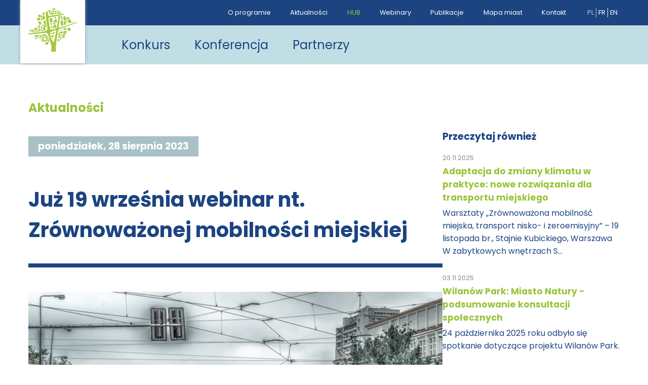

--- FILE ---
content_type: text/html; charset=utf-8
request_url: https://www.eco-miasto.pl/pl/aktualnosci/juz-19-wrzesnia-webinar-nt-zrownowazonej-mobilnosci-miejskiej
body_size: 6836
content:
<!DOCTYPE html>
<html lang="pl-pl" dir="ltr">
<head>
	<!-- Google tag (gtag.js) -->
	<script async src="https://www.googletagmanager.com/gtag/js?id=G-6QFV16MMBD"></script>
	<script>
	  window.dataLayer = window.dataLayer || [];
	  function gtag(){dataLayer.push(arguments);}
	  gtag('js', new Date());

	  gtag('config', 'G-6QFV16MMBD');
	</script>

	<meta name="viewport" content="width=device-width, initial-scale=1">
	<link rel="apple-touch-icon" sizes="180x180" href="/images/layout/favicon/apple-touch-icon.png">
	<link rel="icon" type="image/png" sizes="32x32" href="/images/layout/favicon/favicon-32x32.png">
	<link rel="icon" type="image/png" sizes="16x16" href="/images/layout/favicon/favicon-16x16.png">
	<link rel="manifest" href="/images/layout/favicon/site.webmanifest">
	<link rel="mask-icon" href="/images/layout/favicon/safari-pinned-tab.svg" color="#5bbad5">
	<meta name="msapplication-TileColor" content="#da532c">
	<meta name="theme-color" content="#ffffff">
	<meta charset="utf-8">
	<title>Już 19 września webinar nt. Zrównoważonej mobilności miejskiej</title>

	<link href="//fonts.googleapis.com/css?family=Poppins:300,400,500,600,700&amp;subset=latin-ext" rel="stylesheet" type="text/css">
	<link href="/media/plg_system_nrframework/css/widgets/gallery.css?2b8af4216721ab669854fe977ca22134" rel="stylesheet" />
	<style>.nrf-widget.gallery0{--gap:10px;--columns:3;}@media screen and (max-width: 1024px){.nrf-widget.gallery0{--gap:10px;--columns:3;}}@media screen and (max-width: 575px){.nrf-widget.gallery0{--gap:10px;--columns:3;}}</style>
	<style>.nrf-widget.gallery1{--gap:10px;--columns:3;}@media screen and (max-width: 1024px){.nrf-widget.gallery1{--gap:10px;--columns:3;}}@media screen and (max-width: 575px){.nrf-widget.gallery1{--gap:10px;--columns:3;}}</style>
	<style>.nrf-widget.gallery2{--gap:10px;--columns:3;}@media screen and (max-width: 1024px){.nrf-widget.gallery2{--gap:10px;--columns:3;}}@media screen and (max-width: 575px){.nrf-widget.gallery2{--gap:10px;--columns:3;}}</style>
	<style>.nrf-widget.gallery3{--gap:10px;--columns:3;}@media screen and (max-width: 1024px){.nrf-widget.gallery3{--gap:10px;--columns:3;}}@media screen and (max-width: 575px){.nrf-widget.gallery3{--gap:10px;--columns:3;}}</style>
	<style>.nrf-widget.gallery4{--gap:10px;--columns:3;}@media screen and (max-width: 1024px){.nrf-widget.gallery4{--gap:10px;--columns:3;}}@media screen and (max-width: 575px){.nrf-widget.gallery4{--gap:10px;--columns:3;}}</style>
	<style>.nrf-widget.gallery5{--gap:10px;--columns:3;}@media screen and (max-width: 1024px){.nrf-widget.gallery5{--gap:10px;--columns:3;}}@media screen and (max-width: 575px){.nrf-widget.gallery5{--gap:10px;--columns:3;}}</style>
	<style>.nrf-widget.gallery6{--gap:10px;--columns:3;}@media screen and (max-width: 1024px){.nrf-widget.gallery6{--gap:10px;--columns:3;}}@media screen and (max-width: 575px){.nrf-widget.gallery6{--gap:10px;--columns:3;}}</style>

	<link href="/media/plg_system_nrframework/css/widgets/gallery.css?7ce7b6330878a0b961dc55a0e603e928" rel="stylesheet">
	<link href="https://cdn.jsdelivr.net/npm/glightbox@3.1.0/dist/css/glightbox.min.css" rel="stylesheet">
			<link href="/css/global.css?v=2.42" rel="stylesheet">
		<script src="/js/jquery.js"></script>
		<script src="/media/mod_menu/js/menu-es5.min.js?2b8af4216721ab669854fe977ca22134" nomodule defer></script>

	<script src="https://cdn.jsdelivr.net/gh/mcstudios/glightbox@3.1.0/dist/js/glightbox.min.js"></script>
	<script src="/media/plg_system_nrframework/js/widgets/gallery/gallery.js?7ce7b6330878a0b961dc55a0e603e928"></script>
	<script src="/js/script.js?v=2.42"></script>
		<meta property="og:title" content="Już 19 września webinar nt. Zrównoważonej mobilności miejskiej" />
<meta property="og:description" content="Zrównoważona mobilność miejska to ważny i aktualny temat w kontekście idei współczesnego, zrównoważonego  rozwoju." />
<meta property="og:image:width" content="525" />
<meta property="og:url" content="https://www.eco-miasto.pl/pl/aktualnosci/juz-19-wrzesnia-webinar-nt-zrownowazonej-mobilnosci-miejskiej" />
<meta property="og:image" content="http://www.eco-miasto.pl/media/news/19.09.png" />
<link rel="image_src" href="/media/news/19.09.png"/>
<meta name="twitter:title" content="Już 19 września webinar nt. Zrównoważonej mobilności miejskiej" />
<meta name="twitter:description" content="Zrównoważona mobilność miejska to ważny i aktualny temat w kontekście idei współczesnego, zrównoważonego  rozwoju." />
<meta name="twitter:image" content="http://www.eco-miasto.pl/media/news/19.09.png" />
<meta name="twitter:card" content="summary_large_image" />


</head>
<body class=" pg104">
	<div class="mobimenu" style="display: none;">
			
			<ul class="mod-menu mod-list nav ">
<li class="nav-item item-115"><a href="/pl/o-programie" >O programie</a></li><li class="nav-item item-104 current active"><a href="/pl/aktualnosci" aria-current="location">Aktualności</a></li><li class="nav-item item-109"><a href="/pl/hub" >HUB</a></li><li class="nav-item item-107"><a href="/pl/webinary" >Webinary</a></li><li class="nav-item item-108"><a href="/pl/publikacje" >Publikacje</a></li><li class="nav-item item-105"><a href="/pl/laureaci" >Mapa miast</a></li><li class="nav-item item-106"><a href="/pl/kontakt" >Kontakt</a></li></ul>

		</div>
		<div class="top-block">
			<div class="container pdd">
				<a href="/" class="l"><img src="/images/layout/logo_tree.svg" alt=""></a>
				<div class="c">
					<div class="i h4mobi">FRONT_O_PROGRAMIE_INFO</div>
					<div class="top-menu h4mobi">
						<ul class="mod-menu mod-list nav ">
<li class="nav-item item-115"><a href="/pl/o-programie" >O programie</a></li><li class="nav-item item-104 current active"><a href="/pl/aktualnosci" aria-current="location">Aktualności</a></li><li class="nav-item item-109"><a href="/pl/hub" >HUB</a></li><li class="nav-item item-107"><a href="/pl/webinary" >Webinary</a></li><li class="nav-item item-108"><a href="/pl/publikacje" >Publikacje</a></li><li class="nav-item item-105"><a href="/pl/laureaci" >Mapa miast</a></li><li class="nav-item item-106"><a href="/pl/kontakt" >Kontakt</a></li></ul>

					</div>
					<div class="lngsw">
						<div class="lang"><a href="/pl" class="active">pl</a><a href="/fr" class="">fr</a><a href="/en" class="">en</a></div></div>
				</div>
			</div>
		</div><div class="main-block">
			<div class="container pddlr">
				<svg  class="mobiicon s4mobi" version="1.1" xmlns="http://www.w3.org/2000/svg" xmlns:xlink="http://www.w3.org/1999/xlink" x="0px" y="0px" viewBox="0 0 122.88 103.17" style="enable-background:new 0 0 122.88 103.17" xml:space="preserve"><g><path d="M26,0h70.87c7.15,0,13.65,2.93,18.36,7.64l0.22,0.24c4.58,4.69,7.42,11.1,7.42,18.13v51.16c0,7.15-2.93,13.65-7.64,18.36 c-4.71,4.71-11.21,7.64-18.36,7.64H26c-7.14,0-13.64-2.93-18.35-7.64H7.64C2.93,90.82,0,84.32,0,77.16V26 c0-7.13,2.92-13.63,7.64-18.35l0.02-0.03C12.38,2.92,18.87,0,26,0L26,0z M41.31,29.74h40.26c2.25,0,4.09,1.84,4.09,4.09l0,0 c0,2.25-1.84,4.09-4.09,4.09H41.31c-2.25,0-4.09-1.84-4.09-4.09l0,0C37.22,31.58,39.06,29.74,41.31,29.74L41.31,29.74L41.31,29.74z M41.31,65.25h40.26c2.25,0,4.09,1.84,4.09,4.09l0,0c0,2.25-1.84,4.09-4.09,4.09l-40.26,0c-2.25,0-4.09-1.84-4.09-4.09l0,0 C37.22,67.09,39.06,65.25,41.31,65.25L41.31,65.25L41.31,65.25z M41.31,47.5h40.26c2.25,0,4.09,1.84,4.09,4.09l0,0 c0,2.25-1.84,4.09-4.09,4.09H41.31c-2.25,0-4.09-1.84-4.09-4.09l0,0C37.22,49.34,39.06,47.5,41.31,47.5L41.31,47.5L41.31,47.5z M96.88,8.2H26c-4.9,0-9.35,2-12.57,5.22l-0.02,0.02C10.2,16.65,8.2,21.1,8.2,26v51.16c0,4.89,2.01,9.34,5.23,12.56l-0.01,0.01 c3.23,3.22,7.68,5.23,12.57,5.23h70.87c4.88,0,9.33-2.01,12.56-5.24c3.23-3.23,5.24-7.68,5.24-12.56V26c0-4.8-1.93-9.17-5.04-12.39 l-0.19-0.18C106.21,10.21,101.77,8.2,96.88,8.2L96.88,8.2z"/></g></svg>
				<span class="mobitotop" style="display: none;">
					<svg version="1.1" xmlns="http://www.w3.org/2000/svg" xmlns:xlink="http://www.w3.org/1999/xlink" x="0px" y="0px" viewBox="0 0 122.88 103.17" enable-background="new 0 0 122.88 103.17" xml:space="preserve"><rect x="8.2" y="8.2" fill="#FFFFFF" width="106.46" height="86.76"/><path fill="#A1A1B3" d="M115.45,7.88l-0.22-0.24C110.52,2.93,104.02,0,96.87,0H26C18.87,0,12.38,2.92,7.66,7.62L7.64,7.65
	C2.92,12.37,0,18.87,0,26v51.16c0,7.16,2.93,13.66,7.64,18.37h0.01c4.71,4.71,11.21,7.64,18.35,7.64h70.87
	c7.15,0,13.65-2.93,18.36-7.64c4.71-4.71,7.64-11.21,7.64-18.36V26.01C122.87,18.98,120.03,12.57,115.45,7.88z M114.66,77.16
	c0,4.88-2.01,9.33-5.24,12.56c-3.23,3.23-7.68,5.24-12.56,5.24H25.99c-4.89,0-9.34-2.01-12.57-5.23l0.01-0.01
	C10.21,86.5,8.2,82.05,8.2,77.16V26c0-4.9,2-9.35,5.21-12.56l0.02-0.02C16.65,10.2,21.1,8.2,26,8.2h70.88
	c4.89,0,9.33,2.01,12.55,5.23l0.19,0.18c3.11,3.22,5.04,7.59,5.04,12.39V77.16z"/><g><path fill="#A1A1B3" d="M30.086,62.927l28.468-28.468c1.591-1.591,4.193-1.591,5.784,0l0,0c1.591,1.591,1.591,4.193,0,5.784
		L35.87,68.711c-1.591,1.591-4.193,1.591-5.784,0l0,0C28.495,67.12,28.495,64.518,30.086,62.927L30.086,62.927L30.086,62.927z"/><path fill="#A1A1B3" d="M64.326,34.459l28.468,28.468c1.591,1.591,1.591,4.193,0,5.784l0,0c-1.591,1.591-4.193,1.591-5.784,0
		L58.542,40.243c-1.591-1.591-1.591-4.193,0-5.784l0,0C60.132,32.868,62.735,32.868,64.326,34.459L64.326,34.459L64.326,34.459z"/></g></svg>
				</span><div class="edcont">
					<div class="edmenu"><a href="/pl/2025?konkurs" >Konkurs</a><a href="/pl/2025?konferencja" >Konferencja</a><a href="/pl/2025?partnerzy" >Partnerzy</a></div>
					</div>
					<div class="main-menu h4mobi"></div>
				</div>
			</div><section class="brt"><div class="container pdd pddt  pddb2 "><div class="content flex fc750"> <div class="com-content-article item-page" itemscope itemtype="https://schema.org/Article">
	<meta itemprop="inLanguage" content="pl-PL">


	

	<div class="page-header-link"><a href="/pl/aktualnosci"><h2>Aktualności</h2></a></div>
	
	
	
	<div class="page-header ">
		
		
		
			
<div class="article-info text-muted">

	
		<div class="article-info-term">
					</div>

		
		
							
		
		
	
						<div class="create">
<h3>
<span>poniedziałek, 28 sierpnia 2023</span></h3>
</div>		
		
			</div>

			



		
		<h1 itemprop="headline" class=" nmgt ">
			<span>Już 19 września webinar nt. Zrównoważonej mobilności miejskiej</span>
					</h1>


							</div>
	
	
	<div class="imgthumb  center "><img src="/media/news/19.09.png" alt=""></div>


	
		
	
		
							












	
		<div itemprop="articleBody" class="com-content-article__body">



			<span class="lang-pl lang"><p><strong>Zrównoważona mobilność miejska to ważny i aktualny temat w kontekście idei współczesnego, zrównoważonego &nbsp;rozwoju. Oznacza podejście miast do transportu i przemieszczania się w sposób, który pozwoli zminimalizować negatywne skutki dla środowiska, społeczeństwa i gospodarki, jednocześnie zapewniając wygodne i efektywne metody podróżowania w mieście.</strong></p>
<p>Głównym celem zrównoważonej mobilności jest bowiem zredukowanie negatywnego wpływu transportu na zmiany klimatyczne, zanieczyszczenie powietrza, zużycie energii i zatłoczenie miejskie. Koncepcja zrównoważonej mobilności miejskiej szeroko promuje inwestowanie w sieć publicznego bezemisyjnego transportu, taką jak tramwaje, autobusy, metro, pociągi, tworzenie bezpiecznych i przyjaznych przestrzeni dla pieszych i rowerzystów, przesiadkę na pojazdy elektryczne, carpooling i carsharing, wykorzystywanie nowoczesnych technologii, takich jak inteligentne systemy zarządzania ruchem, aplikacje mobilne, inteligentne parkingi, które pomagają zwiększyć efektywność systemów transportowych.</p>
<p>Podczas webinaru nasi Eksperci wyjaśnią czym różni się zrównoważona mobilność miejska od tradycyjnego transportu, przedstawią interesujące przykłady zastosowania nowoczesnych i bezemisyjnych rozwiązań transportowych w miastach polskich i francuskich oraz wyjaśnią czym jest i dlaczego każde miasto powinno posiadać „Plan Zrównoważonej Mobilności Miejskiej” (ang. Sustainable Urban Mobility Plan).</p>
<p><strong>Serdecznie zapraszamy do udziału w bezpłatnym webinarze wszystkie zainteresowane samorządy oraz przedsiębiorców. Webinar odbędzie się w dniu 19.09.2023 r. o godz. 10.00 na platformie ZOOM. Formularz do rejestracji <a href="https://us06web.zoom.us/webinar/register/WN_bouVQ6ktQUyD3N_2qXtbug">(link)</a></strong></p> </span>

			

			


					</div>

			
	









	
	
<nav class="pagenavigation">
	<ul class="pagination ms-0">
			<li class="previous page-item">
			<a class="page-link more" href="/pl/aktualnosci/za-nami-webinar-nt-zrownowazonego-transportu-miejskiego" rel="prev">
			<span class="visually-hidden">
				Zobacz nowszy			</span>
			</a>
		</li>
				<li class="next page-item">
			<a class="page-link more" href="/pl/aktualnosci/rusza-rejestracja-na-konferencje-eco-miasto-2023-miasta-ludzie-przyszlosc" rel="next">
			<span class="visually-hidden">
				Zobacz starszy			</span>
			</a>
		</li>
		</ul>
</nav>							</div><div><div class="moduletable ">
            <h3 >Przeczytaj również</h3>        <div class="mod-articlesnews newsflash">
            <div class="mod-articlesnews__item" itemscope itemtype="https://schema.org/Article">
            



	<div class="d">20.11.2025</div>

		<h4 class="newsflash-title">
			<a href="/pl/aktualnosci/adaptacja-do-zmiany-klimatu-w-praktyce-nowe-rozwiazania-dla-transportu-miejskiego">
			Adaptacja do zmiany klimatu w praktyce: nowe rozwiązania dla transportu miejskiego		</a>
		</h4>

	

	Warsztaty „Zrównoważona mobilność miejska, transport nisko- i zeroemisyjny” – 19 listopada br., Stajnie Kubickiego, Warszawa W zabytkowych wnętrzach S&hellip;

        </div>
            <div class="mod-articlesnews__item" itemscope itemtype="https://schema.org/Article">
            



	<div class="d">03.11.2025</div>

		<h4 class="newsflash-title">
			<a href="/pl/aktualnosci/wilanow-park-miasto-natury-podsumowanie-konsultacji-spolecznych">
			Wilanów Park: Miasto Natury - podsumowanie konsultacji społecznych		</a>
		</h4>

	

	24 października 2025 roku odbyło się spotkanie dotyczące projektu Wilanów Park.

        </div>
            <div class="mod-articlesnews__item" itemscope itemtype="https://schema.org/Article">
            



	<div class="d">23.10.2025</div>

		<h4 class="newsflash-title">
			<a href="/pl/aktualnosci/miasta-bezpieczne-wobec-zmiany-klimatu-konferencja-eco-miasto-2025">
			Miasta bezpieczne wobec zmiany klimatu – konferencja Eco-Miasto 2025		</a>
		</h4>

	

	W przestrzeni Cambridge Innovation Center Warsaw, w samym sercu Varso Place, 22 października 2025 roku spotkali się przedstawiciele samorządów, nauki,&hellip;

        </div>
            <div class="mod-articlesnews__item" itemscope itemtype="https://schema.org/Article">
            



	<div class="d">23.10.2025</div>

		<h4 class="newsflash-title">
			<a href="/pl/aktualnosci/miasta-nagrodzone-za-adaptacje-do-zmiany-klimatu-znamy-zwyciezcow-eco-miasto-2025">
			Miasta nagrodzone za adaptację do zmiany klimatu!     Znamy zwycięzców Eco-Miasto 2025		</a>
		</h4>

	

	22 października 2025 roku w Cambridge Innovation Center Warsaw odbyła się gala wręczenia nagród 12. edycji konkursu Eco-Miasto.

        </div>
            <div class="mod-articlesnews__item" itemscope itemtype="https://schema.org/Article">
            



	<div class="d">06.10.2025</div>

		<h4 class="newsflash-title">
			<a href="/pl/aktualnosci/konferencja-eco-miasto-2025-adaptacja-do-zmiany-klimatu-i-bezpieczenstwo-miast">
			Konferencja Eco-Miasto 2025 - Adaptacja do zmiany klimatu i bezpieczeństwo miast		</a>
		</h4>

	

	W obliczu coraz częstszych fal upałów, intensywnych opadów i innych ekstremalnych zjawisk pogodowych, adaptacja do zmiany klimatu staje się jednym z n&hellip;

        </div>
    </div>
</div>
</div></div> </div></section><div class="l"><section class="brt editions">
		<div class="container pdd pddt pddb">
			<div class="com-content-article item-page">
				<h2>Edycje programu</h2><div class="l"><a href="/2025" class="clr1">2025</a><a href="/2024" class="clr1">2024</a><a href="/2023" class="clr1">2023</a><a href="/2022" class="clr1">2022</a><a href="/2021" class="clr1">2021</a><a href="/2020" class="clr1">2020</a></div>
				</div>
			</div>
		</section><section class="foot">
			<div class="container pdd pddt2 pddb2 fc650"><div class="c1">
						<div>
							<h3>Chcesz być na bieżąco?<span>Zapisz się na newsletter!</span></h3>
							<form class="newsletter"><span><input type="email" name="email" placeholder="Adres e-mail" required><input type="submit" value="&check;"></span><div class="t">Dodanie adresu e-mail do newslettera <span class="br"></span>oznacza akceptację <span class="tooltip" title="Wyrażam zgodę na przetwarzanie moich danych osobowych przez Centrum UNEP/GRID-Warszawa z siedzibą w Warszawie, przy Poznańskiej 21 lok. 29, 00-685 Warszawa, w celu korzystania z usługi „Newsletter Eco-miasto”. Oświadczam, że zostałam(em) powiadomiona(y) o przysługującym mi prawie wglądu do moich danych osobowych oraz prawie do ich poprawiania, oraz że dane zostały podane dobrowolnie. Jestem świadoma(y), że moja zgoda może być odwołana w każdym czasie, co skutkować będzie usunięciem mojego adresu e-mail z listy dystrybucyjnej usługi „Newsletter Eco-miasto”.">regulaminu</span>.</div><input type="hidden" name="type" value="newsletter"><input type="hidden" name="preferred_language" value="pl"></form>
						</div>
					</div><div class="c2">Jeśli masz jakiekolwiek dodatkowe pytania dotyczące projektu, to napisz do nas:<br /><a href="mailto:kontakt@eco-miasto.pl">kontakt@eco-miasto.pl</a>
				<div class="sm"><a href="https://www.facebook.com/EcoMiasto/" target="_blank" title="Facebook" class="f"><svg xmlns="http://www.w3.org/2000/svg" viewBox="0 0 10.5 20" width="9px"><path d="M10.5,7H7V5c0-1,0.1-1.7,1.6-1.7h1.9V0.1C9.5,0,8.6,0,7.7,0C5,0,3,1.7,3,4.7V7H0v4l3,0v9h4v-9l3.1,0L10.5,7z"></path></svg></a><a href="https://twitter.com/ecomiasto" target="_blank" class="t" title="Twitter"><svg xmlns="http://www.w3.org/2000/svg" viewBox="0 0 30 30" width="24px" height="24px"><path d="M28,6.937c-0.957,0.425-1.985,0.711-3.064,0.84c1.102-0.66,1.947-1.705,2.345-2.951c-1.03,0.611-2.172,1.055-3.388,1.295 c-0.973-1.037-2.359-1.685-3.893-1.685c-2.946,0-5.334,2.389-5.334,5.334c0,0.418,0.048,0.826,0.138,1.215 c-4.433-0.222-8.363-2.346-10.995-5.574C3.351,6.199,3.088,7.115,3.088,8.094c0,1.85,0.941,3.483,2.372,4.439 c-0.874-0.028-1.697-0.268-2.416-0.667c0,0.023,0,0.044,0,0.067c0,2.585,1.838,4.741,4.279,5.23 c-0.447,0.122-0.919,0.187-1.406,0.187c-0.343,0-0.678-0.034-1.003-0.095c0.679,2.119,2.649,3.662,4.983,3.705 c-1.825,1.431-4.125,2.284-6.625,2.284c-0.43,0-0.855-0.025-1.273-0.075c2.361,1.513,5.164,2.396,8.177,2.396 c9.812,0,15.176-8.128,15.176-15.177c0-0.231-0.005-0.461-0.015-0.69C26.38,8.945,27.285,8.006,28,6.937z"></path></svg></a><a href="https://www.youtube.com/playlist?list=PLkjYxJyx_BJUaWeQH8CEDXQJ_IgMqVUZh" target="_blank" class="y" title="Youtube"><svg version="1.1" xmlns="http://www.w3.org/2000/svg" xmlns:xlink="http://www.w3.org/1999/xlink" x="0px" y="0px" viewBox="0 0 156.2 109.2" style="enable-background:new 0 0 156.2 109.2;" xml:space="preserve"><path d="M152.8,17.1c-1.8-6.7-7.1-12-13.8-13.8c-9-3.5-96.6-5.2-122,0.1C10.2,5.2,5,10.4,3.2,17.2c-4.1,17.9-4.4,56.6,0.1,74.9c1.8,6.7,7.1,12,13.8,13.8c17.9,4.1,103,4.7,122,0c6.7-1.8,12-7.1,13.8-13.8C157.2,72.6,157.5,36.3,152.8,17.1z M63,78V31.2l40.8,23.4L63,78z"></path></svg></a><a href="https://www.flickr.com/photos/gridw/collections/72157721603984165/" target="_blank" class="fk" title="Flickr"><svg version="1.1" xmlns="http://www.w3.org/2000/svg" xmlns:xlink="http://www.w3.org/1999/xlink" x="0px" y="0px" width="315px" height="141.7px" viewBox="0 0 315 141.7" xml:space="preserve"><style type="text/css">.st0{fill-rule:evenodd;clip-rule:evenodd;}</style><circle class="st0" cx="70.6" cy="71.1" r="70.6"></circle><circle class="st0" cx="244.4" cy="70.6" r="70.6"></circle></svg></a></div>
				</div>
			</div>
		</section>
		<div class="copy">
			<div class="container pdd pddt pddb">
				<h3>Organizatorzy projektu</h3>
				<div class="l fc450">
					<a href="https://gridw.pl" target="_blank"><img src="/images/layout/gridw_pl.svg" class="g" alt=""></a>
					<a href="https://pl.ambafrance.org/" target="_blank"><img src="/images/layout/ambasada_francji.svg" class="f" alt=""></a>
				</div>
				<p>&copy; <a href="https://gridw.pl">UNEP/GRID-Warszawa</a> 2017-2026</p>
			</div>
		</div>	

</body>
</html>


--- FILE ---
content_type: text/css
request_url: https://www.eco-miasto.pl/css/global.css?v=2.42
body_size: 11167
content:
:root {
	--c-00: #ffffff;
	--c-01: #1c4481;
	--c-03: #c0dee4;
	--c-04: #000000;
	--c-05: #99c43b;
	--c-06: #567225;
	--c-07: #888888;
	--c-08: #a7c1c7;
	--c-09: #f2f8fa;
	--c-10: #811c1c;
	--c-11: #fafafa;
	--c-12: #edf4e0;
	--c-13: #b49e33;
	--c-14: #333333;
	--c-20: rgba(0,0,0,0.8);
	--c-21: rgba(0,0,0,0.2);
	--c-22: rgba(0,0,0,0.5);
	--c-23: rgba(255,255,255,0.5);
	--c-24: rgba(153,196,59,0.9);
	--c-25: rgba(28, 68, 129, 0.8);
	--g-07: linear-gradient(180deg, rgba(192, 222, 228, 0.8) 0%, rgba(192, 222, 228, 0.3) 100%);
	--g-00: linear-gradient(180deg, rgba(255, 255, 255, 0) 0%, rgba(255, 255, 255, 1) 100%);
	--g-01: linear-gradient(180deg, rgba(255, 255, 255, 0.5) 0%, rgba(255, 255, 255, 1) 100%);
	--g-02: linear-gradient(180deg, rgba(28, 68, 129, 0.9) 0%, rgba(28, 68, 129, 0.9) 100%);
	--f-02: 'Poppins';
}
body {
    padding: 0;
    margin: 0;
    font-family: var(--f-02);
    color: var(--c-01);
}
* {
    box-sizing: border-box;
    position: relative;
}
a {
	color: var(--c-05);
	text-decoration: none;
}
input, select, option {
    font-size: 1em;
    font-family: var(--f-02);
    cursor: pointer;
}
input {
     padding: 0.5em;
}
.container {
    width: 100%;
    max-width: 1200px;
    margin: auto;
    padding: 3em 0;
}
section.contest .about p.text_09, section.contest .about ol.text_09, section.contest .about ul.text_09 {
	font-size: 0.9rem;
}
.fs1 {
	font-size: .9em;
}
.edcont {
	margin-left: 10em;
	padding: 1em 0;
}
.edcont .lbl > div {
	margin-bottom: 0.6em; 
	font-size: 1.2em; 
	display: inline-block; 
	padding: 0.3em 1em; 
	color: var(--c-01);
	font-weight: bold;
}
.edmenu > div {
	font-size: 1.5em; 
	/* display: inline-block; */
	float: left;
	padding: 0.2em 1em 0.2em 0; 
	font-weight: bold;
	color: var(--c-01);
}
.edmenu:after {
	display: block;
	content: '';
	clear: both;
}
.edmenu a {
	color: var(--c-01);
	font-size: 1.5em; 
	padding: 0.2em 1em; 
	display: inline-block;
    transition: all 0.2s;
}
.edmenu a:hover, .edmenu a.active, .edmenu .current a {
	background: var(--c-00); 
}
.edmenu ul {
	padding: 0;
	margin: 0;
	list-style: none;
	float: left;
}
.edmenu ul, .edmenu ul li {
	display: inline-block;
}
.mobiicon {
	width: 3em;
	float: right;
	margin-top: 1.25em;
	cursor: pointer;
	fill: var(--c-05);
	display: inline-block;
	z-index: 888;
}
.mobiicon:hover, .mobiicon.active {
	fill: var(--c-01);
}
.mobitotop {
	position: fixed;
	bottom: 1em;
	right: 1em;
	z-index: 888;
	cursor: pointer;
	opacity: 0.7;
}
.mobitotop svg {
	width: 3em;
}
.mobimenu {
	position: absolute;
	top: 0;
	padding: 6em 0 1em 0;
	z-index: 777;
/*	padding: 1em 0em; */
	-webkit-box-shadow: 0px 6px 6px 0px rgb(161 161 179);
    -moz-box-shadow: 0px 6px 6px 0px rgb(161, 161, 179);
    box-shadow: 0px 6px 6px 0px rgb(161 161 179);
	background: var(--c-00);
	width: 100%;
	margin-top: 3.2em;
}
.mobimenu svg {
	width: 3em;
}
.mobimenu ul  {
	font-size: 1.1em;
	margin: 0;
	list-style: none;
	padding: 0 1em 0 1em;
}
.mobimenu .nav a {
	display: block;
	padding: 0.5em;
	color: var(--c-07);
}
.mobimenu .nav .active > a {
    background: var(--c-01);
    color: var(--c-00);
}
.mobimenu .nav .active.parent > a {
    background: var(--c-01);
    color: var(--c-00);
}
.mobimenu .nav .active.parent ul .active > a {
    background: var(--c-06);
    color: var(--c-00);
}
.top-block {
	background: var(--c-01);
	color: var(--c-00);
	width: 100%;
	max-width: 100%;
}
.top-block .c {
	display: flex;
	width: 100%;
	align-items: center;
	font-size: 0.8em;
	gap: 3em;
}
.top-block .c .i {
	padding-left: 18em;
	display: none;
}
.top-block .c > div.top-menu {
	flex: 1;
}
.top-block .c > div.top-menu, .top-block .c > div.lngsw {
	text-align: right;	
}
.top-block .lang {
	margin-left: 3em;
	display: inline-block;
}
.top-block .lang a {
	display: inline-block;
	color: inherit;
	text-transform: uppercase;
	border-right: solid 0.1em var(--c-00);
	padding: 0 0.3em;
}
.top-block .lang a:last-child {
	border: none;
}
.top-block ul a.active, .top-block ul a:hover, .top-block .lngsw a:hover {
	opacity: 0.7;
}
.top-block .lngsw a.active {
	opacity: 0.7;
}
.top-block .top-menu {
	float: right;
}
.top-block .top-menu a, .top-block .lngsw a  {
	color: inherit;
}
.top-block .top-menu .item-109 a, .top-block .top-menu .item-151 a {
	color: var(--c-05);
}
.top-block .top-menu a.extra, .mobimenu a.extra {
	color: var(--c-01);
}
.top-block .top-menu ul {
	display: block;
	list-style: none;
	padding: 0;
	margin: 0;
}
.top-block ul li { 
	padding: 0; 
	margin: 0; 
	display: inline-block;
	margin-left: 3em;
}
.top-block .l {
	background: var(--c-00);
	display: inline-block;
	position: absolute;
	top: 0;
	left: 0;
	-webkit-box-shadow: 0px 0px 6px 0px rgb(161 161 179);
    -moz-box-shadow: 0px 0px 6px 0px rgb(161, 161, 179);
    box-shadow: 0px 0px 6px 0px rgb(161 161 179);
	z-index: 999;
	padding: 1em;
	width: 8em
}
.top-block .l img {
	display: inline-block;
	width: 100%;
}

.s4mobi {
	display: none;
}
.pdd {
    padding: 1em;
}
.pddlr {
    padding: 0 1em;
}
.main-block {
	background: var(--c-03);
	min-height: 2em;
}
.sub-block {
	padding: 1em 0 0 0;
}
.sub-block .s {
	display: flex;
	gap: 3em;
}
.sub-block a {
	font-size: 1.2em;
}
.front_info {
	color: var(--c-01);
	background: var(--c-00);
	padding-top: 2em;
}
.front_info h2 {
	font-size: 3em;
	margin: 0;
}
.front_info .c {
	max-width: 75%;
}
.front_info p {
	font-size: 1.2em;
}
.front_info .more a {
	margin-top: 0;
	font-size: 0.9em;
	margin-bottom: 0.3em;
}
.front_info .more2 a {
	margin-top: 0;
	font-size: 1.1em;
	margin-bottom: 0.3em;
}
.front_info .c p:first-child {
	font-weight: 500;
}
.front_info p:last-child {
	margin-bottom: 0;
	font-size: 1.1em;
}
.front_banner {
	background-repeat: no-repeat;
	background-size: auto calc(100% - 10em); 
	background-position: bottom center;
/*	background-size: cover;
	background-position: bottom center; */
}
.front_banner:after {
	content: '';
	display: none;
	position: absolute;
	top: 0;
	right: 0;
	bottom: 0;
	left: 0;
	background: var(--c-23);

}
.front_banner .container {
	/* min-height: 50vh; */
	min-height: 30em;
}

.front_banner .container .flex {
	display: flex;
	gap: 3em;
	align-items: center;
}

.front_banner a {
	z-index: 20;
}
.front_banner .g {
	width: 12em;
}
.front_banner .f {
	width: 8em;
}
.front_news {
	background: var(--c-05);
}
.front_news .f {
	display: flex;
	gap: 1em;
}
.front_news .f > * {
	width: 50%;
	flex: 1;
}
.front_news .l {
	color: var(--c-00);
	display: flex;
	align-items: center;
	justify-content: center;
}
.front_news .l.bg {
	border-top: 0.5em solid var(--c-05);
	border-bottom: 0.5em solid var(--c-05);
	align-items: end;
	justify-content: center;
	justify-content: start;
}
.front_news .l .p:hover {
	color: var(--c-06);
}
.front_news .l .t {
	font-size: 2em;
	font-weight: bold;
	display: block;
	margin-bottom: 0.5em;
}
.front_news .l .c {
	font-size: 1.8em;
	font-weight: bold;
	display: block;
	margin-bottom: 1em;
}
.front_news .l .p {
	padding: 2em 1em 3em 1em;
    transition: all 0.2s;
}
.front_news .l.bg .p {
	padding: 2em 2em;
	width: 100%;
	background: var(--c-22);
}
.front_news .l .c p {
	margin-top: 0.5em;
	font-weight: 600;
	margin-bottom: 0;
}
.front_news .l .p .a {
	display: block;
	text-align: right;
}
.front_news .l .p img.i {
	max-width: 100%;
	margin: 0;
	display: block;
}
.front_news .l:after {
	content : url(/images/layout/arrow_right_w.svg);
	position: absolute;
	right: 1em;
	bottom: 1em;
}
.front_news .r {
	display: flex;
	flex-direction: column;
	flex: 1;
	gap: 0.5em;
	padding: 0.5em 0;
}
.front_news .r .t {
	font-size: 1.4em;
	display: block;
	margin-bottom: 0.3em;
	line-height: 1.4em;
	font-weight: 500;
	padding: 0.5em 0.5em;
}
.front_news .r .a {
	display: block;
	text-align: right;
}
.front_news .r .d {
	opacity: 0.7;
	font-size: 0.8em;
	font-weight: normal;
}
.front_news .r a {
	color: var(--c-05);
	background: var(--c-01);

	color: var(--c-00);
	background: var(--c-21);

	padding: 1em 2em 2em 1em;
	margin-bottom: 1px;
	flex: 1;
    transition: all 0.2s;
}
.front_news .r.ne {
	flex-direction: row;
}
.front_news .r.ne a {
	width: calc(50% - 0.5em);
}
.front_news .r a:after {
	content : url(/images/layout/arrow_right_w.svg);
	position: absolute;
	right: 1em;
	bottom: 0.5em;
}
.front_news .r a:last-child {
	margin: 0;
}
.front_news .r a:hover {
	background: var(--c-06);
}
.front_yt {
	border-top: dotted 0.2em var(--c-05);
	background: var(--c-06);
	font-weight: bold;
}
.front_yt h3 {
    font-weight: bold;
    font-size: 1.7em;
    margin-top: 0;
	margin-bottom: 1.5em;
	color: var(--c-05);  
}
.front_yt .f {
	display: flex;
	gap: 2em;
}
.front_yt .f a {
	color: var(--c-00); 
}
.front_yt .f > * > * {
	transition: all 0.2s;
}
.front_yt .f > * {
	flex: 1;
	padding: 2px;
	border: solid 2px var(--c-05); 
	transition: all 0.2s;
}
.front_yt .f img {
	width: 100%;
	max-width: 100%;
	display: block;
}
.front_yt .f a:hover {
	background: var(--c-05); 
}
.front_yt .f a:hover img {
	opacity: 0.8;
}
.front_yt .more {
	margin-top: 1.5em;
}
.front_webinars {
	background: var(--c-00);
	color: var(--c-01);
}
.front_webinars .f {
	display: flex;
	gap: 1em;
}
.front_webinars .f .l {
	width: 50%;
}
.front_webinars .f .l > div {
	padding-right: 4em;
}
.front_webinars .f .r {
	width: 85%;
}
.front_webinars .f .r .w {
	margin: 0.7em 0;
	display: flex;
	gap: 0.5em;
	font-size: 1.1em;
}
.front_webinars .hn {
	font-size: 1.5em;
	padding: 0.5em 0 0.5em 0;
}
.front_webinars .f .r .e {
	font-weight: bold;
	margin: 0.7em 0;
	font-size: 1.1em;
	border: dotted 0.2em var(--c-01);
	padding: 1em;
	background: var(--c-09);
}
.front_webinars .ho {
	font-size: 1.5em;
	padding: 1em 0 0.5em 0;
	color: var(--c-07);
}
.front_webinars .f .r .w span {
	max-width: 5.5em;
	width: 100%;
	font-weight: bold;
}
.front_webinars .f .r .w a {
	color: var(--c-05);
	font-weight: 600;
}
.front_webinars .f .r .w.o a, .front_webinars .f .r .w.o span {
	color: var(--c-07);
}
.front_webinars .f .r .w.o a:hover {
	color: var(--c-05);
}
.front_webinars h3 {
	font-weight: bold;
	font-size: 2em;
	margin-top: 0;
}
.front_webinars p {
	font-size: 1.3em;
}
.subhead {
	background: var(--c-01);
	color: var(--c-05);
	padding: 1em;
	font-weight: bold;
	font-size: 1.5em;
	margin: 2em 0;
}
.subhead.cg {
	background: var(--c-05);
	color: var(--c-00);
}
.subhead.cw {
	color: var(--c-00);
}
.fs1 .subhead {
	font-size: 1.2em;
}
.itxt {
	font-size: 1.2em;
}

.webinars {
	color: var(--c-01);
}

.webinars .f {
	display: flex;
}
.webinars .w {
	padding: 1.3em 0;
	display: flex;
	gap: 0.5em;
	font-size: 1.1em;
}
.webinars .w.n {
	border-bottom: dotted 2px var(--c-01)
}
.webinars .e {
	font-weight: bold;
	margin: 0.7em 0;
	font-size: 1.2em;
	border: dotted 0.2em var(--c-01);
	padding: 1em;
	background: var(--c-09);
}
.webinars .g {
	width: 100%;
	max-width: 2.7em;
}
.webinars .he {
	font-size: 1.1em;
	font-weight: bold;
	margin: 1em 0;
	color: var(--c-08);
}
.webinars .w span {
	max-width: 5.5em;
	width: 100%;
	font-weight: bold;
}
.webinars .w a {
	color: var(--c-05);
	font-weight: bold;
	font-size: 1.1em;
}
.webinars .w.s {
	padding: 0.5em 0;
}
.webinars .w .t {
	margin-top: 0.7em;
}
.webinars .w.o {
/* 	margin-left: 10em; */
}
.webinars .w.o a, .webinars .w.o span {
	color: var(--c-07);
}
.webinars h3 {
	font-weight: normal;
	font-size: 2em;
	margin-top: 0;
}
.webinars p {
	font-size: 1.2em;
}
.webinar .f {
	display: flex;
	align-items: normal;
	justify-content: center;
}
.webinar .f:nth-child(odd) {
	background: var(--c-09);
}
.webinar .f .t {
	font-weight: bold;
	color: var(--c-05);
	padding: 1em;
	min-width: 4.8em;
}
.webinar .f .c {
	width: calc(100% - 4em);
	padding: 1em;
}
.webinar .f .c p:first-child {
	margin-top: 0;
}
.webinar .f .c p:last-child {
	margin-bottom: 0;
}
.webinar .at {
	font-size: 1.1em;
	line-height: 1.7em;
}
.webinar .m {
	padding: 2em;
	background: var(--c-05);
	margin-top: 3em;
}
.webinar .m h3 {
	font-weight: bold;
    font-size: 1.5em;
    margin: 0 0 1em 0;
	color: var(--c-00);
}
.webinars .w div:last-child {
	flex: 1;
}

.item-page .th {
	width: 100%;
	max-width: 72%;
}
.agenda .l {
	height: 20em;
    overflow: hidden;
}
.agenda .l::before {
	content: '';
    display: block;
    left: 0;
    right: 0;
    bottom: 0;
    height: 6em;
    position: absolute;
    background: var(--g-00);
    z-index: 1;
}
.agenda .more {
    text-align: center;
}
.agenda.f .more {
	display: none;
}
.agenda.f .l::before {
	display: none;
}
.agenda.f .l {
	height: auto;
}
.agenda .l .f {
	display: flex;
	align-items: normal;
	justify-content: center;
}
.agenda .subhead { 
	margin-bottom: 1em;
}
.agenda .l .f:nth-child(odd) {
	background: var(--c-09);
}
.agenda .l .f .t {
	font-weight: bold;
	color: var(--c-05);
	padding: 1em;
	min-width: 4.8em;
}
.agenda .l .f .c {
	width: calc(100% - 4em);
	padding: 1em;
}
.agenda .l .f .c p:first-child {
	margin-top: 0;
}
.agenda .l .f .c p:last-child {
	margin-bottom: 0;
}
.agenda h3 {
	margin-top: 0;
	color: var(--c-05);
}

.item-page .wdc {
	width: 100%;
	max-width: 28%;
	align-self: end;
	min-width: 20em;
}
.item-page .wd {
	font-weight: bold;
	color: var(--c-00);
	display: flex;
	background: var(--c-05);
	font-size: 1.2em;
	flex-direction: column;
	white-space: nowrap;
	padding: 1em;
	gap: 0.5em;
}
.item-page .as, .conference .about .as {
	font-weight: bold;
	margin: 2em 0;
	color: var(--c-01);
	font-size: 1rem;
}
.item-page .wd > * {
	display: flex;
}
.item-page .wdc {
	margin-bottom: 1em;
}
.item-page .wdc a.btn {
	display: block;
}
.item-page .wdc .btn {
	color: var(--c-01);
	background: var(--c-03);
	margin-top: 0.5em;
	text-align: center;
	padding: 1em;
	font-size: 1.1em;
	font-weight: bold;
}
.item-page .wdc .btn.scto {
	background: var(--c-01);
	cursor: pointer;
	color: var(--c-05);
}
.item-page .wdc .btn.scto.ir {
	color: var(--c-00);
	background: var(--c-13);
}
.item-page .wdc .btn.scto:hover {
	background: var(--c-06);
	color: var(--c-00);
}
.item-page .wd .io {
	
}
.item-page .wd svg {
    margin: 0 0.5em 0 0;
	fill: var(--c-01);
	vertical-align: middle;
}
.item-page .wd .i {
	text-align: center;
	width: 2em;
}
.item-page .wd .d svg {
	width: 1.2em;
    height: 1em;
}
.item-page .wd .t svg {
	width: 1.2em;
    height: 1em;
}
.item-page .wd .p svg {
	width: 1.2em;
    height: 1em;
}
.item-page .wd a {
	color: inherit;
	text-decoration: underline;
}
.panelists {
	list-style: none;
	padding: 0;
	margin: 0;
	display: flex;
	flex-wrap: wrap;
	justify-content: center;
	gap: 1em;
	border-bottom: dotted 0.1em var(--c-05);
	padding-bottom: 3em;
	margin: 3em 0 3em 0;
}
.panelists .p {
	text-align: center;
	flex: 0 1 calc(25% - 3/4 * 1em);
	min-width: 10em;
	transition-duration: 0.15s;
	cursor: pointer;
	background: var(--c-09);
}
.panelists .p .x {
	padding: 1em;
	background: var(--c-09);
	border: solid 0.1em var(--c-00);
	border-bottom: none;
}
.panelists .p:after {
    content: "▾";
    position: absolute;
    bottom: -0.25em;
    right: 0;
    color: var(--c-08);
    transition: all 0.3s;
    font-size: 1.5em;
}
.panelists .p .g {
	border-radius: 50%;
	border: solid 0.2em var(--c-00);
	width: 80%;
	overflow: hidden;
	margin: 0 auto 0.6em auto;
}
.panelists .p .g:after {
    content: "";
    display: block;
    padding-bottom: 100%;
}
.panelists .p .n {
	font-size: 1em;
}
.panelists .p .fc {
	position: absolute;
	top: -0.5em;
	right: -0.5em;
	color: var(--c-00);
	font-size: 0.8em;
	padding: 0.3em 0.7em;
	background: var(--c-08);
}
.panelists .p .fc.f1 {
	background: var(--c-01);
}
.panelists .p .fc.f2 {
	background: var(--c-05);
}
.panelists .p .fc.f3 {
}
.panelists .p:hover {
	border-color: var(--c-05);
}
.panelists .p:hover .x {
	border-color: var(--c-05); 
 	background: var(--c-00);
}
.panelists .p:hover img {
	border-color: var(--c-05);
}
.panelists .p:hover:after {
	display: none;
}
.panelists .p:hover .n {
	color: var(--c-05); 
}
.panelists .p:hover .h {
	display: block;
}
.panelists .p .h {
	display: none;
	position: absolute;
	left: 0;
	right: 0;
    width: 100%;
    z-index: 99;
	border: solid 0.1em var(--c-05);
	border-top: none;
	background: var(--c-00);
}
.panelists .p .h .i {
	position: relative;
	width: 100%;
	margin: auto;
	padding: 0 1em 1em 1em;
	text-align: left;
	font-size: 0.85em;
	display: flex;
	flex-direction: column;
	gap: 0.5em;
}
img.ml {
	margin-left: 1em;
}

.tright {
	text-align: right;
}
.page-header-link a {
	color: var(--c-05);
}
a.more, .more > a {
	font-weight: bold;
	display: inline-block;
	padding: 0.75em 1em;
	background: var(--c-05);
	color: var(--c-01) !important;
	font-size: 1.1em;
	margin-top: 1em;
	min-width: 14em;
	text-align: center;
	cursor: pointer;
    transition: all 0.2s;
}
a.more2, .more2 > a {
	font-weight: bold;
	display: inline-block;
	padding: 0.75em 1em;
	background: var(--c-03);
	color: var(--c-01) !important;
	font-size: 1.1em;
	margin-top: 1em;
	min-width: 14em;
	text-align: center;
	cursor: pointer;
    transition: all 0.2s;
}
a.more.w, .more.w > a {
	background: var(--c-00);
    transition: all 0.2s;
}
a.more:hover, .more > a:hover {
	background: var(--c-01);
	color: var(--c-00) !important;
}
a.more2:hover, .more2 > a:hover {
	background: var(--c-01);
	color: var(--c-00) !important;
}
a.more.nmw, .more.nmw > a {
	display: block;
	max-width: 50%;
}
a.more.b, .more.b > a {
	font-size: 1.3em;
}
a.more.fw, .more.fw > a {
	width: 100%;
}
.more.cnt {
	text-align: center;
}
img.ml {
	margin-left: 1em;
}
section.foot {
	background: var(--c-01);
	color: var(--c-00);
}
section.foot .container {
	display: flex;
	align-items: center;
	gap: 1em;
}
section.foot .container > * {
	flex: 1;
}
section.foot .c1 {
	width: 50%;
	padding-right: 3em;
}
section.foot .c1 h3 {
	font-size: 1.5em;
	margin-top: 0;
}
section.foot .c1 h3 span {
	display: block;
	color: var(--c-05);	
}
section.foot .c2 { 
	width: 50%;
	font-size: 1.3em;
	color: var(--c-05);
}
section.foot .c2 a { 
	color: var(--c-05);
}

section.foot .c1 form > span {
	display: flex;
	white-space: nowrap;
	margin-bottom: 1em;
}
section.foot .c1 form input {
	display: inline-block;
	border: none;
	height: 2.7em;
}
section.foot .c1 form input:first-child { 
	width: 100%:
	max-width: 15em;
}
section.foot .c1 form input:last-child { 
	max-width: 3.5em; 
	width: 100%;
	color: var(--c-00);
	background: var(--c-05);
	font-weight: bold;
    transition: all 0.2s;
}
section.foot .c1 form input:last-child:hover {
	background: var(--c-00);
	color: var(--c-05);
}
section.foot .c1 form .t span {
	text-decoration: underline;
	cursor: pointer;
}
section.foot .c1 .newsletter {
	max-width: 20em;
}
section.foot  .sm {
	display: flex;
	gap: 1em;
	margin-top: 2em;
}
section.foot  .sm a {
	display: flex;
	width: 1.8em;
	height: 1.8em;
	background: var(--c-00);
	border-radius: 0.3em;
	align-items: center;
	justify-content: center;
    transition-duration: 0.3s;
	cursor: pointer;
}
section.foot .sm a:hover {
	opacity: 0.7;
}
section.foot .sm svg {
	fill: var(--c-01);
}
section.foot .sm  a.f svg {
	width: 0.6em;
}
section.foot .sm  a.l svg {
	width: 1.2em;
}
section.foot .sm  a.fk svg {
	width: 1.2em;
}
section.foot .sm  a.y svg {
	width: 1.2em;
}
section.partners .h {
	text-align: center;
	margin: 0 0 4em 0;
	/* background: var(--c-11); */
	color: var(--c-01);
	padding: 1em 1em 0.5em 1em;
	font-weight: 600;
	font-size: 1.2em;
}
section.partners .flex {
	display: flex;
    flex-direction: row;
    align-items: flex-start;
    flex-wrap: wrap;
    margin: auto;
    width: 100%;
	gap: 3em;
	margin-bottom: 3em;
	align-items: center;
	justify-content: center;
	border-bottom: solid 0.2em var(--c-11);
	padding-bottom: 5em;
}
section.partners .flex a {
	display: inline-block;
}
section.partners .flex a:hover img {
	transform: scale(1.05)
}
section.partners .flex img {
	width: 100%;
	height: auto;
	display: inline-block;
	vertical-align: middle;
	transition-duration: 0.2s;
}
section.partners .flex > * {
	flex: 0 0 calc(25% - 3/4*3em);
	align-items: center;
    justify-content: center;
    display: flex;
	/* width: calc(25% - 3/4*2em); */
}
section.editions {
	color: var(--c-00); 
	background: var(--c-05); 
	font-size: 1.2em;
}
section.editions .l a {
	display: inline-block;
	padding: 0.5em 0;
	margin: 0 1em 1em 0;
	min-width: 6em;
	text-align: center;
	font-weight: bold;
}
section.contest .about {
	margin-bottom: 2em;
	display: flex;
	gap: 2em;
}
.gallery {
	padding: 1em;
	background: var(--c-05); 
    font-size: 1.5em;
}
.fs1 .gallery {
	font-size: 1.2em;
}
.gallery h3 {
	font-weight: bold;
    margin: 0 0 1em 0;
    color: var(--c-00);
	font-size: 1em;
}
.gallery a {
	font-size: 0.8em;
}
.gallery .item a img {
	/* border: solid 1px white; */
}
.gallery .item a::before {
	position: absolute;
	content: '+';
	display: flex;
	align-items: center;
	justify-content: center;
	right: 0.4em;
	bottom: 0.4em;
	width: 2em;
	height: 2em;
	font-weight: bold;
	font-size: 1em;
	color: var(--c-00);
	background: var(--c-20);
	z-index: 1;
	border-radius: 50%;
    transition-duration: 0.2s;
	border: solid 0.2em var(--c-00);
	opacity: 0.5;
}
.gallery .item a:hover::before {
	transform: scale(1.2);
	right: 0.8em;
	bottom: 0.8em;
	opacity: 0.8;
}
section.contest .about h3 {
	color: var(--c-05);
	padding: 0.5em 1em;
	font-size: 1em;
	background: var(--c-12);
	margin: 0.4em 0;
	width: 100%;
}
section.contest .about .l {
	width: 100%;
	max-width: 20%;
	min-width: 150px;
}
section.contest .about .l img {
	max-width: 100%;
	width: 100%;
}
section.contest .about .l div {
	background: var(--c-05);
	padding: 2em;
}
section.contest .about .r {
	font-size: 1.2em;
	width: 100%;
}
section.contest .about p {
	font-size: 1em;
}
section.contest .qanda {
	font-size: 1.1em;
}
section.contest .qanda {
	padding: 1em 2em;
	background: var(--c-09);
}
section.contest .qanda h3 {
	color: var(--c-01);
}
section.contest .qanda p {
	padding-left: 2em;
}
section.contest .forms {
	background: var(--c-05);
	margin-top: 3em;
	padding: 1em;
	display: flex;
	gap: 1em;
	font-size: 1.5em;
}
section.contest .forms .l {
	width: 35%;
	color: var(--c-00);
}
section.contest .forms .l h3 {
	font-size: 1em;
	margin: 0;
}
section.contest .forms .l span {
	display: block;
	font-weight: bold;
	font-size: 0.9em;
    border: dotted 0.2em var(--c-00);
    padding: 1em;
	color: var(--c-00);
	margin-top: 1.5em;
}
section.contest .forms .r {
	display: flex;
	gap: 1em;
	flex-direction: column;
	width: 65%;
}
section.contest .forms .r a {
	display: block;
	font-weight: bold;
	font-size: 0.9em;
	padding: 1em;
}
section.contest .forms .r span {
	font-weight: bold;
	font-size: 0.8em;
    border: dotted 0.2em var(--c-01);
    padding: 1em;
	color: var(--c-01);
}
section.contest .statute {
	margin-bottom: 3em;
}
section.contest .statute .h {
	height: 20em;
	overflow: hidden;
}
section.contest .statute .h::before {
	content: '';
	display: block;
	left: 0;
	right: 0;
	bottom: 0;
	height: 6em;
	position: absolute;
	background: var(--g-00);
	z-index: 1;
/*	border-bottom: dotted var(--c-01) 0.2em; */
}
section.contest .statute .more {
	text-align: center;
}
section.contest .statute.f .h::before {
	display: none;
}
section.contest .statute.f .h {
	height: auto;
}
section.contest .statute.f .more {
	display: none;
}
section.contest .laureates {
	font-size: 1.2em;
	margin-bottom: 3em; 
}
section.contest .laureates.fs1 {
	font-size: 1em;
}
section.contest .laureates li p {
	margin: 0 0 auto 0;
}
section.contest .laureates li {
	padding-top: 0.5em;
	padding-bottom: 0.5em;
}
section.contest .laureates .more {
	text-align: center;
}
section.contest .laureates b, section.contest .laureates strong {
	font-size: 1.2em;
	color: var(--c-05);
}
section.contest .laureates li b, section.contest .laureates li strong {
	font-size: 1em;
	color: inherit;
}

table.expand {
	width: 100%;
}
table.expand .t {
    color: var(--c-05);
    padding: 0.5em 2em 0.5em 1em !important;
    font-size: 1em;
    background: var(--c-12);
    margin: 0.4em 0;
    width: 100%;
	cursor: pointer;
	font-weight: bold;
}
table.expand .t:hover:after {
	transform: rotate(90deg);
}
table.expand .t p {
	font-size: 1em;
	margin: 0;
}
table.expand .t:hover, table.expand.e .t {
    color: var(--c-12) !important;
    background: var(--c-05) !important;
}
table.expand .t:after {
	content: '>';
	display: block;
	position: absolute;
	right: 0.7em;
	top: 0.3em;
	font-weight: bold;
	font-size: 1.2em;
	transition: transform 0.2s;
}
table.expand.e .t:after {
	transform: rotate(-90deg);
}
table.expand .c {
	display: none;
	padding-bottom: 1em;
}
table.expand.small .c * {
	font-size: 1rem;
}
table.expand.e .c {
	display: table-cell;
}

section.conference {

}
section.conference .relation {
	padding: 1em;
	background:  var(--c-05);
	margin-bottom: 0.2em;
    font-size: 1.5em;
}
section.conference .relation .f {
	display: flex;
	width: 100%;
	gap: 1em;
	flex-wrap: wrap;
}
section.conference .relation .f .a {
	width: 100%;
}
section.conference .relation .f .o {
	width: calc(50% - 1/2*1em);
}
section.conference .relation h3 {
    font-weight: bold;
    margin: 0 0 1em 0;
    color: var(--c-00);
	font-size: 1em;
}
section.conference .relation h3 > span {
	display: flex;
	font-size: 0.8em;
	color: var(--c-01);
}
section.conference .relation h3 > span svg {
    width: 1.2em;
    height: 1em;
}
section.conference .relation h3 > span svg {
    margin: 0 0.5em 0 0;
    fill: var(--c-01);
    vertical-align: middle;
}


section.conference .page-header img {
	width: 100%;
}
section.conference .about {
	font-size: 1.2em;
	margin-bottom: 3em;
}
section.conference .registration, .webinar .registration  {
	font-size: 1.5em;
	background: var(--c-13);
	padding: 1em;
	margin-bottom: 1em;
}
.webinar .registration  {
	margin-top: 2em;
}
section.conference .registration a,  .webinar .registration a {
	min-width: auto;
}
.webinar .registration a {
	margin-top: 0;
}
section.conference .registration h2, .webinar .registration h2 {
	color: var(--c-00);
	margin-top: 0;
	font-size: 1em;
}
section.conference .registration .i, .webinar .registration .i {
	font-weight: bold;
	font-size: 0.8em;
	border: dotted 0.2em var(--c-01);
    padding: 1em;
	text-align: center;
	border-color: var(--c-00);	
	color: var(--c-00);	
}
section.conference .registration .i.w,  .webinar .registration .i.w {
	background: var(--c-21);
}
section.conference .m {
	display: flex;
	width: 100%;
	background: var(--c-09);
	color: var(--c-01);
	margin: 2em 0 1em 0;
	gap: 2px;
}
section.conference .m > * {
	flex: 1 0;
	text-align: center;
	font-size: 1.2em;
	font-weight: normal;
	padding: 1em;
}

section.conference .m > *.active, section.conference .m > *:hover {
	background: var(--c-03);
	color: var(--c-01);
	cursor: pointer;
}
section.conference .m span.z {
	display: block;
	font-weight: bold;
}
section.conference .days {
	border: solid 1px var(--c-03);
	padding: 1em;
	margin-bottom: 2em;
}
section.conference .days .title {
	font-size: 2em;
	padding: 1em;
	margin: 0 0 1em 0;
	text-align: center;
	background: var(--c-03);
}
section.conference .days .title span {
	font-weight: bold;
	display: block;
}
section.conference .days .title .p {
	font-size: 0.8em;
}

section.conference .publications {
	margin-bottom: 3em;
}

section.conference .publications .f {
	display: flex;
	gap: 2em;
	flex-wrap: wrap;
	align-items: center;
	justify-content: center;
}
section.conference .publications .f > a {
	flex: 0 1 calc(50% - 1/2*2em);
}

@-webkit-keyframes iui-fadeIn {
  0% {
    opacity: 0
  }
  100% {
    opacity: 1
  }
}

@-moz-keyframes iui-fadeIn {
  0% {
    opacity: 0
  }
  100% {
    opacity: 1
  }
}

@-ms-keyframes iui-fadeIn {
  0% {
    opacity: 0
  }
  100% {
    opacity: 1
  }
}

@-o-keyframes iui-fadeIn {
  0% {
    opacity: 0
  }
  100% {
    opacity: 1
  }
}

@keyframes iui-fadeIn {
  0% {
    opacity: 0
  }
  100% {
    opacity: 1
  }
}

@-webkit-keyframes iui-fadeOut {
  0% {
    opacity: 1
  }
  100% {
    opacity: 0
  }
}

@-moz-keyframes iui-fadeOut {
  0% {
    opacity: 1
  }
  100% {
    opacity: 0
  }
}

@-ms-keyframes iui-fadeOut {
  0% {
    opacity: 1
  }
  100% {
    opacity: 0
  }
}

@-o-keyframes iui-fadeOut {
  0% {
    opacity: 1
  }
  100% {
    opacity: 0
  }
}

@keyframes iui-fadeOut {
  0% {
    opacity: 1
  }
  100% {
    opacity: 0
  }
}

.hub .filter {
	margin: 1em 0;
	display: flex;
	padding: 1em;
	background: var(--c-05);
	gap: 1em;
	margin-bottom: 2em;
	flex-wrap: wrap;
}
.hub .filter > * {
	display: flex;
}
.hub .embed-responsive {
	margin: 2em 0;
}
.hub .filter > *:last-child {
	display: flex;
}
.hub .fb {
	background: var(--c-01);
	height: 100%;
	padding: 0.5em 1.5em;
	box-sizing: border-box;
	font-weight: bold;
	text-transform: uppercase;
	line-height: 1em;
	display: flex;
	align-items: center;
	justify-content: center;
	border: 1px solid var(--c-05);
	color: var(--c-05);
	cursor: pointer;
}
.hub .fb:hover {
	background: var(--c-00);
	transition: all 0.2s;
}
.dropdown-display, .dropdown-display-label {
	min-width: 13em;
	background: var(--c-00);
}
.dropdown-multiple,
.dropdown-multiple-label,
.dropdown-single {
	position: relative
}

.dropdown-multiple-label.active .dropdown-main,
.dropdown-multiple.active .dropdown-main,
.dropdown-single.active .dropdown-main {
  display: block;
  -webkit-animation: iui-fadeIn .2s ease-in forwards;
  -moz-animation: iui-fadeIn .2s ease-in forwards;
  -ms-animation: iui-fadeIn .2s ease-in forwards;
  -o-animation: iui-fadeIn .2s ease-in forwards;
  animation: iui-fadeIn .2s ease-in forwards
}

.dropdown-multiple-label.active .dropdown-display-label:after,
.dropdown-multiple-label.active .dropdown-display:after,
.dropdown-multiple.active .dropdown-display-label:after,
.dropdown-multiple.active .dropdown-display:after,
.dropdown-single.active .dropdown-display-label:after,
.dropdown-single.active .dropdown-display:after {
  border-top: none;
  border-bottom: .5em solid var(--c-05);
  border-left: .25em solid transparent;
  border-right: .25em solid transparent;
}

.dropdown-multiple-label.active .dropdown-display,
.dropdown-multiple-label.active .dropdown-display-label,
.dropdown-multiple.active .dropdown-display,
.dropdown-multiple.active .dropdown-display-label,
.dropdown-single.active .dropdown-display,
.dropdown-single.active .dropdown-display-label {
  border-bottom-left-radius: 0;
  border-bottom-right-radius: 0
}

.dropdown-placeholder {
  padding: .3em .7em .2em .7em;
  margin-bottom: .3em;
  display: block;
}

.dropdown-display,
.dropdown-display-label {
  position: relative;
  display: block;
  margin-bottom: 0;
  font-size: 1em;
  vertical-align: middle;
  touch-action: manipulation;
  cursor: pointer;
  user-select: none;
  background-image: none;
  border: 1px solid var(--c-05);
  color: var(--c-14);
}

.dropdown-display-label:after,
.dropdown-display:after {
  content: '';
  position: absolute;
  border-top: .5em solid var(--c-05);
  border-left: .25em solid transparent;
  border-right: .25em solid transparent;
  top: 1.2em;
  right: 0.5em
}

.dropdown-clear-all {
}

.dropdown-clear-all:focus {
  outline: 0
}

.dropdown-clear-all:hover {
  color: #ccc;
  text-decoration: none;
}

.dropdown-display {
  white-space: nowrap;
  padding: .5em 1em .5em 1em
}

.dropdown-multiple:hover .dropdown-clear-all,
.dropdown-single:hover .dropdown-clear-all {
  display: block
}

.dropdown-display .dropdown-chose-list {
  display: inline-block;
  vertical-align: middle;
  width: 100%;
  overflow: hidden;
  text-overflow: ellipsis;
  white-space: nowrap;
  position: relative;
  padding-right: 1em;
}

.dropdown-display .dropdown-chose-list span:before {
  content: ','
}

.dropdown-display .dropdown-chose-list span:first-child:before {
  content: ''
}

.dropdown-display .placeholder {
  display: none
}

.dropdown-display .placeholder:first-child {
  height: 100%;
  width: 100%;
  top: 0;
  left: 0;
  color: #999;
  display: block;
  text-indent: 10px;
  font-size: 13px;
  line-height: 32px
  z-index: 2;
}

.dropdown-display input {
  border: 0;
  outline: 0
}

.dropdown-display-label {
  padding: .3em 1.3em 0 .3em;
}

.dropdown-display-label .dropdown-search {
  display: inline-block
}

.dropdown-display-label input,
.dropdown-display-label input:focus {
  border: none;
  outline: 0
}

.dropdown-display-label .dropdown-chose-list {
  display: inline-block;
  padding: 0
}

.dropdown-display-label .dropdown-chose-list .placeholder {
  display: none
}

.dropdown-display-label .dropdown-selected {
  position: relative;
  margin: 0.3em 0.3em 0.5em 0.2em;
  padding: 0 1.5em 0 0.5em;
  max-width: 100%;
  background-repeat: repeat-x;
  color: var(--c-00);
  cursor: default;
  display: inline-block;
  background: var(--c-05);
}

.dropdown-display-label .dropdown-selected .del {
  -webkit-appearance: none;
  padding: 0.2em;
  cursor: pointer;
  background: 0 0;
  border: 0;
  float: right;
  line-height: 1;
  color: var(--c-00);
  position: absolute;
  right: .25em;
  top: 0;
  bottom: 0;
  display: flex;
  background: var(--c-05);
  align-items: center;
  justify-content: center;
}

.dropdown-display-label .dropdown-selected .del:after {
  content: '\D7';
  font-size: 1em;
  margin-top: 0.2em;
}

.dropdown-main {
  position: absolute;
  top: 100%;
  left: 0;
  z-index: 1010;
  width: 100%;
  color: #444;
  box-sizing: border-box;
  background-color: var(--c-00);
  border: 1px solid var(--c-05);
  box-shadow: 0 6px 12px rgba(0, 0, 0, .175);
  margin-top: -1px;
  border-top: 0;
  padding: 4px 7px;
  display: none
}

.dropdown-main ul {
  overflow-y: auto;
  max-height: 340px;
  margin: 0;
  padding: 0
}

.dropdown-main input {
  margin-top: 0;
  display: block;
  box-sizing: border-box;
  height: 30px;
  border: 1px solid #ccc;
  width: 100%;
  text-indent: 5px;
  border-radius: 3px
}

.dropdown-main .dropdown-search {
  display: block;
  padding: 5px 0
}

.dropdown-group {
  font-weight: 700
}

.dropdown-group,
.dropdown-option {
  margin: 0;
  padding-left: 0;
  list-style: none;
  line-height: 26px;
  white-space: nowrap;
  font-size: 0.9em;
  padding-left: 0.7em;
}

.dropdown-option {
  cursor: pointer
}

.dropdown-option:focus,
.dropdown-option:hover {
  background-color: #efefef;
  outline: 0
}

.dropdown-option[disabled] {
  color: #ddd;
  background-color: #fff;
  cursor: not-allowed;
  text-decoration: line-through
}
.dropdown-option.dropdown-chose {
	background: var(--c-05);
	color: var(--c-00);
}
.dropdown-maxItem-alert, .dropdown-minItem-alert {
  position: absolute;
  top: 0;
  left: 0;
  background-color: #e4e3e2;
  width: 100%;
  height: 39px;
  line-height: 39px;
  padding: 0 5px;
  border-radius: 5px;
  color: #999;
  -webkit-animation: iui-fadeIn .2s ease-in forwards;
  -moz-animation: iui-fadeIn .2s ease-in forwards;
  -ms-animation: iui-fadeIn .2s ease-in forwards;
  -o-animation: iui-fadeIn .2s ease-in forwards;
  animation: iui-fadeIn .2s ease-in forwards
}
.hub .lead {
	font-weight: bold;
	font-size: 1.1em;
	margin-bottom: 2em;
    padding: 1em 2em;
    background: var(--c-09);
}
.hub .tags {
	margin-top: 5em;
	margin-bottom: 2em;
}
.hub .tags a {
	display: inline-block;
	color: var(--c-00);
	background: var(--c-05);
	padding: 0.2em 0.5em;
	margin: 0 0.3em 0.3em 0;
	font-size: 0.9em;
    transition: all 0.2s;
}
.hub .tags a:hover {
	background: var(--c-01);
}
.hub .partner {
	margin-bottom: 5em;
	border: dotted 0.2em var(--c-01);
	padding: .5em .5em 2em .5em;
	text-align: center;
	width: 100%;
}
.hub .partner h3 {
	background: var(--c-09);
	padding: 0.5em 1em;
	margin: 0 0 2em 0;
}
.hub .partner a {
	display: inline-block;
	font-weight: bold;
    transition: all 0.2s;
}
.hub .partner a:hover {
	transform: scale(1.05);
}
.hub .slide {

}
.hub .slide a {
}
.hub .slide a > span {
	min-height: 20em;
	display: flex !important;
	font-size: 2em;
	color: var(--c-00);
	font-weight: bold;
}
.hub .slide a > span .c {
	display: block;
	font-weight: normal;
	font-size: 0.6em;
	margin-bottom: 1em;
}
.hub .slide a > span > span {
	width: 45%; 
	padding: 2em 2em 2em 120px;  
	background: rgba(0,0,0,0.6);
    transition: all 0.2s;
}
.hub .slide a > span > span > span {
	max-width: 550px;
	width: 100%;
	float: right;
}
.hub .slide a > span:hover > span {
	background: var(--c-24);
}
.hub .slide a .t {
	display: block;
}
.hub .slide a .a {
	display: inline-block;
	margin-top: 1em;
}
.hub .list {
	display: flex; 
	gap: 1em;
	flex-wrap: wrap;
}
.hub .list > * {
	display: flex;
	flex: 0 1 calc(33.3% - 2/3*1em);
	min-height: 14em; 
	border: solid 2px var(--c-05);
    transition: all 0.2s;
}
.hub .list > * > span {
	align-self: flex-end;
	font-size: 1.05em;
	width: 100%;
	padding: 1em; 
    transition: all 0.2s;
}
.hub .list > * .a {
	display: block;
	text-align: right;
}
.hub .list > *.i {
	color: var(--c-00);
	border: none;
    transition: all 0.2s;
}
.hub .list > *.i > span {
	background: var(--c-25);
    transition: all 0.2s;
	z-index: 10;
}

.hub .list > *.i:after {
	content: '';
	display: block;
	background: var(--g-02);
	position: absolute;
	opacity: 0.5;
	top: 0;
	left: 0;
	right: 0;
	bottom: 0;
	z-index: 5;
}


.hub .list > * .c { 
	font-size: 0.7em;
	display: block;
	margin-bottom: 0.3em;
	color: var(--c-00);
}
.hub .list > *:hover > span {
	padding-bottom: 1.5em;
}

.hub .list > *:not(.i) .c {
	color: var(--c-07);
}
.hub .list > *:not(.i):hover {
	background: var(--c-05);
	color: var(--c-00) !important;
}
.hub .list > *:not(.i):hover * {
	color: var(--c-00) !important;
}
.hub .list > *.i:hover > span {
	background: var(--c-24);
	color: var(--c-00) !important;
}

.hub .list > *.i:hover:after {
	background: none;
}

.langscont {
	width: 100%;
	text-align: right;
	margin-bottom: 2em;
}
.langscont > div {
	padding: 2px;
	border: solid 2px var(--c-01);
	display: inline-block;
}
.langscont .langs {
	display: flex;
	gap: 2px;
}
.langscont .langs > * {
	padding: 0.2em 0.5em;
	cursor: pointer;
	width: 5.6em;
	text-align: center;
    transition: all 0.2s;
}
.langscont .langs > *.active {
	font-weight: bold;
}
.langscont .langs > *.active, .langscont .langs > *:hover {
	color: var(--c-00); 
	background: var(--c-05); 
}

.download form h3 {
	margin-top: 0;
}
.download form {
	margin-top: 1em;
}
.download form > span {
	display: flex;
	white-space: nowrap;
	margin-bottom: 1em;
}
.download form input {
	display: inline-block;
	border: none;
	height: 2.7em;
}
.download form input:first-child { 
	width: 100%;
	max-width: 15em;
}
.download form input:last-child { 
	max-width: 3.5em; 
	width: 100%;
	color: var(--c-03);
	background: var(--c-01);
	font-weight: bold;
    transition: all 0.2s;
}
.download form input:last-child:hover {
	background: var(--c-00);
	color: var(--c-05);
}
.download form .t {
	color: var(--c-00);
}
.download form .t span {
	text-decoration: underline;
	cursor: pointer;
}


a.clr1 {
    color: var(--c-01);
	background: var(--c-00);
}
a.clr1:hover {
    color: var(--c-00);
	background: var(--c-01);
}
a.clr2 {
	background: var(--c-05);
    color: var(--c-01) !important;
}
a.clr2:hover {
	background: var(--c-01);
    color: var(--c-00) !important;
}
a.btn {
	padding: 0.75em 1em;
    font-size: 1.3em;
    margin-top: 1em;
    min-width: 14em;
    text-align: center;
    cursor: pointer;
	font-weight: bold;
}
span.br {
	display: block;
}
.copy {
	text-align: center;
	color: var(--c-07); 
}
.copy a {
	color: inherit;
}
.copy .l {
	display: flex;
	gap: 3em;
	align-items: center;
	margin: auto;
	justify-content: center;
	margin: 3em 0 3em 0;
}
.copy .l a {
    vertical-align: middle;
}
.copy .l .g {
	width: 100%;
	max-width: 12em;
}
.copy .l .f {
	width: 100%;
    max-width: 8em;
}
.item-page .page-header, .com-content-category-blog > .page-header {
	padding-bottom:0;
	border-bottom: solid 0.5rem var(--c-01);
	margin-bottom: 3em;
}

/* .com-content-category-blog h1 {
	padding-bottom: 0.5em;
	border-bottom: solid 0.2em var(--c-01);
	margin-bottom: 3em;
} */

.com-content-category-blog .item-content {
	color: var(--c-01);
}

.com-content-category-blog .item-content h2 {
	font-weight: normal;
	margin: 0 0 0.5em 0;
	font-size: 1.3em;
}
.com-content-category-blog .item-content h2 a {
	color: var(--c-05);
}
.blog .news.items-leading {
	display: flex;
	gap: 2em;
}
.blog .news.items-leading > div {
	width: calc(33.3% - 2/3*1em);
}
.blog .news.blog-items:not(.items-leading) {
	margin-top: 2em;
}
.blog .news.blog-items:not(.items-leading) .item-content {
	background: var(--c-11);
	padding: 2em;
	margin-bottom: 1em;
}
.blog .news.blog-items.items-leading {
	width: 100%;
	margin-bottom: 3em;
}
.blog .news.blog-items.items-leading .item-content .thumb {
	width: 100%;
    padding-top: 50%;
	margin-bottom: 1em;
}

.blog .publications.items-leading {
	display: flex;
	gap: 3em;
	flex-wrap: wrap;
}
.blog .publications.items-leading > div {
	width: calc(25% - 3/4*3em);
}
.blog .publications.items-leading .more {
	min-width: 100%;
}
.blog .publications .thumb {
	width: 100%;
	margin-bottom: 1em;
}
.publicationslide {
	margin-top: 3em;
	border-top: solid 0.1rem var(--c-03);
}
.publicationslide li {
	max-width: 13em;
	width: 100%;
    transition: all 0.2s;
	margin: .5em;
}
.publicationslide li:hover {
	transform: scale(1.05);
	-webkit-box-shadow: 0px 0px 8px 0px rgb(161 161 179);
    -moz-box-shadow: 0px 0px 8px 0px rgb(161, 161, 179);
    box-shadow: 0px 0px 8px 0px rgb(161 161 179);
}
.publicationslide li img {
	width: 100%;
}
.item-page .publiaction {
	display: flex;
	gap: 4em;
}
.item-page .publiaction > * {

}
.item-page .publiaction > *:first-child {
	width: 70%;
}
.item-page .publiaction > *:last-child {
	width: 30%;
	min-width: 20em;
}
.item-page .publiaction .download {
	background: var(--c-05);
	padding: 1em;
}
.item-page .publiaction .download img {
	max-width: 100%;
	width: 100%;
}
.item-page .page-header h1 {
/*	font-size: 3em; */
	font-size: 2.5em;
	color: var(--c-01);
	margin: 0.9em 0;
}
.com-content-category-blog h1 {
	color: var(--c-01);
	font-size: 2.5em;
	margin: 0.9em 0;
}
.item-page .page-header.flex {
	display: flex;
	gap: 4em;
	align-items: center;
}
/* .item-page .page-header.flex h1 {
	margin: 0 0 0.5em 0;
} */
.item-page .page-header h2 {
	color: var(--c-01);
	font-size: 2.3em;
}
.item-page .page-header h3 {
	background: var(--c-08);
	font-size: 1.2em;
	display: inline-block;
	padding: 0.3em 1em;
	color: var(--c-00);
}
.item-page .tright {
	margin-top: 2em;
}

.item-page .page-header.smg h1 {
	margin: 0 0 0.83em 0;
}

.item-page .imgthumb.center {
	width: 100%;
	max-width: 100%;
	margin-bottom: 2em;
}
.item-page .imgthumb img {
	width: 100%;
	max-width: 100%;
}
.item-page .imgthumb.right {
	float: right;
	max-width: 40%;
	margin: 0 0 2em 2em;
}
.item-page .imgthumb .c {
	text-align: right;
	font-size: 0.9em;
	color: var(--c-07);
	max-width: 387px;
	margin-left: auto;
}

.embed-responsive {
    position: relative;
    display: block;
    height: 0;
    padding: 0;
    overflow: hidden;
    margin: 0;
    padding-bottom: 56.25%;
}
.embed-responsive iframe {
    position: absolute;
    top: 0;
    bottom: 0;
    left: 0;
    width: 100%;
    height: 100%;
    border: 0;
}
.pg155 .com-content-article__body, .pg156 .com-content-article__body {
	font-size: 1.2em;

}
.pg105 .map {
	background: rgb(221, 221, 221) !important;
}
.pg105 .map iframe {
	display: block;
	margin: auto;
	border: none;
	border-top: solid 0.5rem var(--c-01);
	width: 100%; 
	height: 90vh;
}
.pg105 .item-page .page-header {
	border-bottom: none;
	margin-bottom: 0;
}
.pg105 .item-page .page-header h1 {
	padding-bottom: 0;
	margin-bottom: 0.5em;
}

.content.flex {
	display: flex;
	gap: 4em;
}
.content.flex > div:first-child {
	width: 70%;
}
.content.flex > div:last-child {
	width: 30%;
}
.moduletable {
	margin-top: 5em;
}
.moduletable h3 {
	font-size: 1.2em;
	color: var(--c-01);
	font-weight: bold;
}
.moduletable a {
	color: var(--c-05);
}
.moduletable h4 {
	margin-top: 0;
	margin-bottom: 0.5em;
	font-size: 1em;
}
.moduletable .mod-articlesnews__item h4 {
	margin: 0 0 0.3em 0;
	font-size: 1.1em;
}
.moduletable .mod-articlesnews__item {
	margin-bottom: 2em;
}
.moduletable .mod-articlesnews__item .d {
	color: var(--c-07);
	font-size: 0.8em;
	margin-bottom: 0.3em;
}
.art-image img {
	width: 100%;
	max-width: 100%;
	margin-bottom: 1em;
}
.art-image.right {
	float: right;
	width: 45%;
	margin: 0 0 2em 2em;
}
.pagenavigation {
	border-top: solid 0.1rem var(--c-03);
	margin-top: 8em;
}
 .pagination__wrapper {
	margin-top: 4em;
}
.pagenavigation a, .pagination__wrapper a {
	background: var(--c-03);
	max-width: 100%;
	word-wrap: normal;
}
.unl a:hover, a.unl:hover {
	text-decoration: underline;
}
.mw100 {
	max-width: 100%;
}
.nbb {
	border-bottom: none !important;
}
.nrf-widget.gallery {
    --columns: 3;
    --tablet-columns: 3;
    --mobile-columns: 3;
    --gap: 10px;
    --tablet-gap: 10px;
    --mobile-gap: 10px;
	margin-top: 3em;
}
.tf-gallery-wrapper .gallery-items.grid {
	display: grid;
    -webkit-box-align: center;
    -ms-flex-align: center;
    align-items: center;
    row-gap: var(--gap);
    grid-template-columns: repeat(var(--columns), 1fr);
}
.tf-gallery-wrapper .gallery-items.grid img {
	display: block;
}
.pagination {
	display: flex;
	list-style: none;
	padding: 0;
	margin: 0;
	max-width: 100%;
	gap: 1em;
}
.pagination > * {
	flex: 1;
	margin: 0;
	padding: 0;
}
.pagination > *:last-child {
	text-align: right;
}
.pagination .page-item.disabled {
	display: none;
}
.nmgt {
	margin-top: 0;
}
.nmgb {
	margin-bottom: 0 !important;
}
.npdd {
	padding: 0;
}
.npddb {
	padding-bottom: 0;
}
.pddt15 {
	padding-top: 2em;
}
.pddt {
	padding-top: 3em;
}
.pddt2 {
	padding-top: 6em;
}
.pddb {
	padding-bottom: 3em;
}
.pddb2 {
	padding-bottom: 6em;
}

.o-b1 {
	display: flex;
	gap: 3em;
}
.o-b1 > * {
	width: 50%;
}
.o-b1 > *:last-child {
	text-align: center;
    align-self: center;
	padding: 1.7em
}
.o-b1 .e {
    width: 100%;
    max-width: 16em;
}
.o-b1 .gf {
	display: flex;
	gap: 4em;
    align-items: center;
    justify-content: center;
	margin-top: 3em;
}
.o-b1 .g {
    width: 100%;
    max-width: 12em;
}
.o-b1 .f {
    width: 100%;
    max-width: 8em;
}

.o-b4 {
	display: flex;
	gap: 3em;
}
.o-b4 > * {
	width: 50%;
}
.o-b4 > *:last-child {
	text-align: center;
    align-self: center;
	padding: 1.7em 0 1.7em 1.7em;
}
.o-b4 > *:last-child img {
	width: 100%;
	max-width: 100%;
}

.o-b2 {
	display: flex;
	gap: 2em;
    justify-content: center;
	font-weight: bold;
	margin: 4em 0 2em 0;
}
.o-b2 > * {
	text-align: center;
	width: calc(100% / 5 - 5/4 * 2em);
}
.o-b3 {
	display: flex;
	gap: 3em;
	background: var(--c-01);
	color: var(--c-00);
	margin: 3em 0;
}
.o-b3 p {
	margin-bottom: 0;
}
.o-b3 > * {
	width: 50%;
	padding: 1.7em;
}
.o-b3 .head {
    font-weight: bold;
    font-size: 1.5em;
	margin-bottom: 1em;
}
.o-b3 > *:last-child {
	align-self: center;
}
.o-b3 > *:last-child img {
	width: 100%;
	display: block;
}
.oprojekcie-organizatorzy {
	padding: 1em 2em;
	background: var(--c-09);
	margin-bottom: 1em;
	background: none;
}

.oprojekcie-organizatorzy {
    display: flex;
    gap: 3em;
    align-items: center;
    margin: auto;
    justify-content: center;
    margin: 3em 0 3em 0;
}
.oprojekcie-organizatorzy a {
    vertical-align: middle;
}
.oprojekcie-organizatorzy .g {
    width: 100%;
    max-width: 12em;
}
.oprojekcie-organizatorzy .f {
    width: 100%;
    max-width: 8em;
}

.oprojekcie-konkurs {
	padding: 1em 2em;
	background: var(--c-09);
	margin: 1em 0;
}
.oprojekcie-warsztaty {
	padding: 1em 2em;
	background: var(--c-09);
	margin: 1em 0;
}
.oprojekcie-konferencja {
	padding: 1em 2em;
	background: var(--c-09);
	margin: 1em 0;
}



.tac {
	text-align: center;
}

.tiptop {
	position: absolute;
	z-index: 600;
	max-width: 300px;
	padding: 10px;
	font-size: 0.8em;
	color: var(--c-07);
	background: var(--c-00);
	border-radius: 0.2em;
	border: solid 1px var(--tooltip-ramka);
	-webkit-box-shadow: 0px 0px 8px 0px rgb(161 161 179);
	-moz-box-shadow: 0px 0px 8px 0px rgb(161, 161, 179);
	box-shadow: 0px 0px 8px 0px rgb(161 161 179);
}



.loader {
  --clock-color: var(--c-00);
  --clock-width: 4rem;
  --clock-radius: calc(var(--clock-width) / 2 - 0.8rem);
  --clock-minute-length: calc(var(--clock-width) * 0.4);
  --clock-hour-length: calc(var(--clock-width) * 0.2);
  --clock-thickness: 0.2rem;
  position: relative;
  display: flex;
  justify-content: center;
  align-items: center;
  width: var(--clock-width);
  height: var(--clock-width);
  border: 3px solid var(--clock-color);
  border-radius: 50%;
}
.loader::before, .loader::after {
  position: absolute;
  content: "";
  top: calc(var(--clock-radius) * 0.25);
  width: var(--clock-thickness);
  background: var(--clock-color);
  border-radius: 10px;
  transform-origin: center calc(100% - calc(var(--clock-thickness) / 2));
  animation: spin infinite linear;
}
.loader::before {
  height: var(--clock-minute-length);
  animation-duration: 2s;
}
.loader::after {
  top: calc(var(--clock-radius) * 0.25 + var(--clock-hour-length));
  height: var(--clock-hour-length);
  animation-duration: 15s;
}
@keyframes spin {
  to {
    transform: rotate(1turn);
  }
}




/* Slider */
.slick-slider
{
    position: relative;

    display: block;
    box-sizing: border-box;

    -webkit-user-select: none;
       -moz-user-select: none;
        -ms-user-select: none;
            user-select: none;

    -webkit-touch-callout: none;
    -khtml-user-select: none;
    -ms-touch-action: pan-y;
        touch-action: pan-y;
    -webkit-tap-highlight-color: transparent;
}

.slick-list
{
    position: relative;

    display: block;
    overflow: hidden;

    margin: 0;
    padding: 0;
}
.slick-list:focus
{
    outline: none;
}
.slick-list.dragging
{
    cursor: pointer;
    cursor: hand;
}

.slick-slider .slick-track,
.slick-slider .slick-list
{
    -webkit-transform: translate3d(0, 0, 0);
       -moz-transform: translate3d(0, 0, 0);
        -ms-transform: translate3d(0, 0, 0);
         -o-transform: translate3d(0, 0, 0);
            transform: translate3d(0, 0, 0);
}

.slick-track
{
    position: relative;
    top: 0;
    left: 0;

    display: block;
    margin-left: auto;
    margin-right: auto;
}
.slick-track:before,
.slick-track:after
{
    display: table;
    content: '';
}
.slick-track:after
{
    clear: both;
}
.slick-loading .slick-track
{
    visibility: hidden;
}

.slick-slide
{
    display: none;
    float: left;

    height: 100%;
    min-height: 1px;
}
[dir='rtl'] .slick-slide
{
    float: right;
}
.slick-slide img
{
    display: block;
}
.slick-slide.slick-loading img
{
    display: none;
}
.slick-slide.dragging img
{
    pointer-events: none;
}
.slick-initialized .slick-slide
{
    display: block;
}
.slick-loading .slick-slide
{
    visibility: hidden;
}
.slick-vertical .slick-slide
{
    display: block;

    height: auto;

    border: 1px solid transparent;
}
.slick-arrow.slick-hidden {
    display: none;
}
@charset 'UTF-8';
/* Slider */
.slick-loading .slick-list
{
    background: #fff url('./ajax-loader.gif') center center no-repeat;
}

/* Icons */
@font-face
{
	font-family: 'slick';
    font-weight: normal;
    font-style: normal;
    src: url('/css/fonts/slick.eot');
    src: url('/css/fonts/slick.eot?#iefix') format('embedded-opentype'), url('/css/fonts/slick.woff') format('woff'), url('/css/fonts/slick.ttf') format('truetype'), url('/css/fonts/slick.svg#slick') format('svg');
}
/* Arrows */
.slick-prev,
.slick-next
{
    font-size: 0;
    line-height: 0;

    position: absolute;
    top: 50%;

    display: block;

    width: 20px;
    height: 20px;
    padding: 0;
    -webkit-transform: translate(0, -50%);
    -ms-transform: translate(0, -50%);
    transform: translate(0, -50%);

    cursor: pointer;

    color: transparent;
    border: none;
    outline: none;
    background: transparent;
}
.slick-prev:hover,
.slick-prev:focus,
.slick-next:hover,
.slick-next:focus
{
    color: transparent;
    outline: none;
    background: transparent;
}
.slick-prev:hover:before,
.slick-prev:focus:before,
.slick-next:hover:before,
.slick-next:focus:before
{
    opacity: 1;
}
.slick-prev.slick-disabled:before,
.slick-next.slick-disabled:before
{
    opacity: .25;
}

.slick-prev:before,
.slick-next:before
{
    font-family: 'slick';
    font-size: 20px;
    line-height: 1;

    opacity: .75;
    color: white;

    -webkit-font-smoothing: antialiased;
    -moz-osx-font-smoothing: grayscale;
}

.slick-prev
{
    left: -25px;
}
[dir='rtl'] .slick-prev
{
    right: -25px;
    left: auto;
}
.slick-prev:before
{
    content: 'â';
}
[dir='rtl'] .slick-prev:before
{
    content: 'â';
}

.slick-next
{
    right: -25px;
}
[dir='rtl'] .slick-next
{
    right: auto;
    left: -25px;
}
.slick-next:before
{
    content: 'â';
}
[dir='rtl'] .slick-next:before
{
    content: 'â';
}

/* Dots */
.slick-dotted.slick-slider
{
    margin-bottom: 30px;
}

.slick-dots
{
	position: absolute;
    bottom: -25px;
    display: block;
    width: 100%;
    padding: 0;
    margin: 0;
    list-style: none;
    text-align: center;
}
.slick-dots li
{
	position: relative;
    display: inline-block;
    width: 20px;
    height: 20px;
    margin: 0 5px;
    padding: 0;
    cursor: pointer;
}
.slick-dots li button
{
	font-size: 0;
    line-height: 0;
    display: block;
    width: 20px;
    height: 20px;
    padding: 5px;
    cursor: pointer;
    color: transparent;
    border: 0;
    outline: none;
    background: transparent;
}
.slick-dots li button:hover,
.slick-dots li button:focus
{
    outline: none;
}
.slick-dots li button:hover:before,
.slick-dots li button:focus:before
{
    opacity: 1;
}
.slick-dots li button:before
{
	font-family: 'slick';
    font-size: 6px;
    line-height: 20px;
    position: absolute;
    top: 0;
    left: 0;
    width: 20px;
    height: 20px;
    content: '•';
    text-align: center;
    opacity: .25;
    color: black;
    -webkit-font-smoothing: antialiased;
    -moz-osx-font-smoothing: grayscale;
}
.slick-dots li.slick-active button:before
{
    opacity: .75;
    color: var(--c-05);
}


.slide ul {
	margin: 0; 
	padding: 0;
}

/* .slide ul li:hover {
	transform: scale(1.05);
	-webkit-box-shadow: 0px 0px 8px 0px rgb(161 161 179);
    -moz-box-shadow: 0px 0px 8px 0px rgb(161, 161, 179);
    box-shadow: 0px 0px 8px 0px rgb(161 161 179);
} */

.slide .slick-prev, .slide .slick-next {
	z-index: 888;
	height: 48px;
	width: 48px;
	background:  var(--c-00);
	border-radius: 50%;
	border: solid 4px var(--c-00);
	fill: var(--c-05);
}
.slide .slick-prev:hover, .slide .slick-next:hover {
	fill: var(--c-01);
}
.slide .slick-prev:before, .slide .slick-next:before {
	display: none;
}

.hub .counter {
	margin-bottom: 2em;
	font-weight: bold;
}
.hub .counter span {

}
.hub .slick-slide {
	width: 100%;
}
.hub .slick-prev {
	left: 24px;
}
.hub .slick-next {
	right: 24px;
}
.hub .slick-dots {
/*	bottom: -50px; */
}


.nrf-widget.gallery0 {
	--gap:10px;
	--columns:3;
}
@media screen and (max-width: 1024px){
	.nrf-widget.gallery0 {
	--gap:10px;
	--columns:3;
	}
}
@media screen and (max-width: 575px){
	.nrf-widget.gallery0{
	--gap:10px;
	--columns:3;
	}
}
.nrf-widget.gallery1{
	--gap:10px;
	--columns:3;
}
@media screen and (max-width: 1024px){
	.nrf-widget.gallery1{
	--gap:10px;
	--columns:3;
	}
}
@media screen and (max-width: 575px){
	.nrf-widget.gallery1{
	--gap:10px;
	--columns:1;
	}
}
.nrf-widget.gallery2{
	--gap:10px;
	--columns:3;
}
@media screen and (max-width: 1024px){
	.nrf-widget.gallery2{
	--gap:10px;
	--columns:3;
	}
}
@media screen and (max-width: 575px){
	.nrf-widget.gallery2{
	--gap:10px;
	--columns:3;
	}
}
.nrf-widget.gallery3{
	--gap:10px;
	--columns:3;
}
@media screen and (max-width: 1024px){
	.nrf-widget.gallery3{
	--gap:10px;
	--columns:3;
	}
}
@media screen and (max-width: 575px){
	.nrf-widget.gallery3{
	--gap:10px;
	--columns:1;
	}
}

@media (max-width: 1600px) {
	.front_banner .container {
		min-height: 25em;
	}
}
@media (max-width: 1240px) {
	body {
		font-size: 0.9em;
	}
	.front_banner {
		background-position: bottom left calc(70%);
	}
}
@media (max-width: 1000px) {
	body {
		font-size: 0.8em;
	}
	.blog .publications.items-leading {

	}
	.blog .publications.items-leading > div {
		width: calc(33.3% - 2/3*3em);
	}
}
@media (max-width: 860px) {
	.h4mobi {
		display: none;
	}
	.s4mobi {
		display: block;
	}
	.top-block .l {
		left: 1em;
		padding: 1em;
		width: 7em;
	}
	.edmenu > * {
		display: block;
		float: none !important;
	}
	.front_news .r a .c {
		display: none;
	}
	.hub .slide a > span > span {
		width: 100%;
		align-self: flex-end;
		padding: 1em;
	}
	.hub .list > * {
		flex: 0 1 calc(50% - 1/2*1em);
	}
	.hub .slide a > span > span > span {
		max-width: 100%;
	}
	.slick-arrow { display: none !important; }
	.o-b2 {
		flex-wrap: wrap;
	}
	.o-b2 > * {
		width: 25%;
	}
	.top-block .c > div.lngsw {
		width: 100%;
	}
}
@media (max-width: 750px) {
	.npdd {
		padding: 2em 0 !important;
	}
	.npda {
		padding: 0 !important;
	}
	.panelists .p {
		text-align: center;
		flex: 0 1 calc(33.3% - 2/3 * 1em);
	}
	.fc750 {
		flex-direction: column;
	}
	.fc750 > * {
		width: 100% !important;
	}
	.sub-block .s {
		display: block;
	}
	.sub-block a {
		display: inline-block;
		margin: 0.2em 2em 0.2em 0;
	}
	section.conference .m span {
/*		display: inline;
		margin-right: 1em; */
	}
	.g1750 {
		gap: 1em !important;
	}
	.tiptop {
		max-width: 100%;
		left: 1em !important;
		right: 1em !important;
	}
	.hub .lead {
		padding: 1em;
	}
	.hub .tags {
		margin-top: 0;
	}
	.front_yt .f {
		flex-wrap: wrap;
		gap: 1em;
	}
	.front_yt .f > * {
		flex: calc(50% - 1em);
	}
}
@media (max-width: 650px) {
	body {
		font-size: 0.9em;
	}
	.hon650 {
		display: none;	
	}
	.front_info .c {
		max-width: 100%;
	}
/*	.front_banner .container {
	   min-height: 45em;
	} */
	.front_news .f, .front_webinars .f {
		flex-direction: column;
	}
	.front_news .f > div, .front_webinars .f > div {
		width: 100% !important;
	}
	.fc650 {
		flex-direction: column;
	}
	.fc650 > * {
		width: 100% !important;
	}
	.gan650 {
		gap: 0em;
	}
	.blog .items-leading {
		gap: 3em;
	}
	.item-page .page-header.flex {
		align-items: start;
	}
	.item-page .th, .item-page .wdc {
		width: 100%;
		max-width: 100%;
	}
	section.foot .container > * {
		width: 100%;
		padding: 0;
	}
	section.foot .c2 {
		padding-top: 2em;
	}
	span.br {
		display: none;
	}
	.panelists .p {
		text-align: center;
		flex: 0 1 calc(50% - 1/2 * 1em);
	}
	.blog .publications.items-leading > div {
		width: calc(50% - 1/2*3em);
	}
	.edcont {
		margin: 0;
		padding-top: 6em;
	}
	.edmenu ul {
		width: 100%;
	}
	.edmenu li {  
		display: block !important;		
	}
	.edmenu a {
		display: block;
	}
	.front_news .r a .c {
		display: block;
	}
	.front_news .f > * {
		width: 100%;
	}
	.w100650 {
		width: 100%;
	}
	.item-page .page-header.smg h1 {
		margin-bottom: 0;
	}
	.o-b1 {
		flex-direction: column-reverse;
	}
	.o-b2 > * {
		width: 50%;
	}
	.o-b4 > *:last-child {
		padding: 1.7em 0 0 0;
	}
	.pddl650 {
		padding-left: 1em;
	}
	.front_banner .container {
	   min-height: 25em;
	}
}
@media (max-width: 550px) {
	.f4cols > div {
		flex: 100%;
	}
	section.front_partnership .c {
		flex-direction: column-reverse;
	}
	section.front_partnership .c > * {
		width: 100%;
	}
	section.front_partnership .t {
		max-width: 100%;
	}
	section.front_partnership .c img {
		width: 10em;
		height: auto;
	}
	section.front_partnership .ic {
		text-align: left;
		padding-left: 1em;
	}
	section.sdgs .partners-list > .item {
	    flex: 0 0 calc(50% - 1/2*1em);
	}
	div.copy span {
		display: block;
		border: none;
		height: 0;
	}
	.panelists .p {
		text-align: center;
		flex: 0 1 100%;
	}
	.fc550 {
		flex-direction: column;
	}
	.fc550 > * {
		width: 100% !important;
	}
	.column1550 {
		flex-direction: column;
	}
	.hub .slick-prev {
		display: none;
	}
	.hub .slick-next {
		display: none;
	}
	.hub .list > * {
		flex: 0 1 100%;
	}
	.pagination > * a {
		min-width: 100%;
	}
	.tf-gallery-wrapper .gallery-items.grid {
		display: flex;
		flex-direction: column;
		gap: 1em;
	}
	section.conference .relation .f .o {
		width: 100%;
	}
	.webinar .f .c {
		width: 100%;
	}
	.agenda .l .f .c {
		width: 100%;
	}
    .front_banner {
        background-position: bottom left calc(65%);
    }

/*	.front_banner .container {
	   min-height: 55em !important;
	} */
}
@media (max-width: 450px) {
	section.projects .projects-list > .item {
		flex: 0 0 calc(100%);
	}
	section.projects .filters .filter.button {
		display: inline-block;
	}
	section.foot .container > a {
		width: 100%
	}
	section.project .col1 .b .d .pc {
		gap: 1em;
	}
	.fcols > div {
		padding: 1em 0;
	}
	section.foot .c2 {
		white-space: normal;
	}
	.fx9c > div {
		flex: 0 0 calc(33.3% - 2/3*1em);
	}
	.fc450 {
		flex-direction: column;
	}
	.front_banner .container .flex {
		gap: 1.5em;
		margin-bottom: 30em;
	    align-items: normal;
	}
	section.foot .c1 form input:first-child {
		max-width: calc(100% - 3.5em) !important;
	}
	.front_yt .f > * {
		flex: 100%;
	}
/*	.front_banner .container {
	   min-height: 65em !important;
	} */
    .front_banner .container {
        min-height: 18em;
    }
	.front_banner .container .flex {
		margin-bottom: 11em;
	}
    .front_banner {
		background-size: auto calc(100% - 18em);
    }
}


--- FILE ---
content_type: application/javascript
request_url: https://www.eco-miasto.pl/js/script.js?v=2.42
body_size: 3061
content:
$( document ).ready(function() {
	loadOnShow();
});

function loadOnShow() {
	$('.lons').each(function(index) {
		$t = $(this);
		if($t.is(':visible')) {
			if(!$t[0].hasAttribute('src')) {
				$t.attr('src',$t.attr('data-src'));
			}
		} else {
			if($t.prop('tagName')=='IFRAME') {
				$t.removeAttr('src');
			}
		}
	});
}

$(function() {
	const ca = 'active', oo = 'option', os = 'selected', di = 'data-id', du = 'data-url', txno = 'Brak wyników';
	const $fs = $('.filters');
	const $ff = $fs.find('.filter');
	const $fb = $('.filters .button');
	const $fbc = $('.filters .button.click');
	const $fsc = $('select.filters.click');
	const $fr = $('.filters .radio');
	const $fo = $('.filters .radio option');
	const $pm = '<div class="more center"><div class="button">ZOBACZ WIĘCEJ</div></div>';
	const $mob = $('.mobiicon');
	const $mom = $('.mobimenu');
	const $mos = $('.mobitotop');
//	var plc = 12;
	var ww = window.innerWidth;

	var hash = window.location.hash.substr(1);
	if(hash.length) {
		if($('#'+hash+' .expand:not(.e)')) {
			$('#'+hash).addClass('e');
		}
	}

	$fbc.on("click", function() {
		$t = $(this);
		var u = $t.attr(du)
		if(u) {
			document.location.href = u;
		}
	});

	$('.tooltip').tipTop();

	function checkBurger() {
		var cww = window.innerWidth; 
		if(ww!=cww) {
			if($mob.hasClass('active')) {
				$mob.click();
			}
			ww=cww;
		}
	}


	if($('.hub .slide').length) {
		$('.hub .slide').slick({
		  slidesToShow: 1,
		  slidesToScroll: 1,
		  autoplay: true,
		  speed: 700,
		  autoplaySpeed: 8000,
		  arrows: true,
		  fade: true,
		  variableWidth: false,
		  centerMode: true,
		  dots: true,
prevArrow: '<div class="slick-prev"><svg width="40" height="40" viewBox="0 0 40 40" xmlns="http://www.w3.org/2000/svg"><path d="M20 40C8.9543 40 -2.7141e-06 31.0457 -1.74846e-06 20C-7.8281e-07 8.9543 8.95431 -2.7141e-06 20 -1.74846e-06C31.0457 -7.8281e-07 40 8.9543 40 20C40 31.0457 31.0457 40 20 40ZM16.1206 13.5198C15.7554 13.1055 15.1632 13.1055 14.798 13.5198L9.58704 19.4308C9.22182 19.8451 9.22182 20.5168 9.58704 20.931L14.798 26.8421C15.1632 27.2563 15.7554 27.2563 16.1206 26.8421C16.4858 26.4278 16.4858 25.7561 16.1206 25.3418L12.4912 21.2248L29.6865 21.2248C30.2388 21.2248 30.6865 20.7771 30.6865 20.2248C30.6865 19.6725 30.2388 19.2248 29.6865 19.2248L12.4138 19.2248L16.1206 15.02C16.4858 14.6057 16.4858 13.934 16.1206 13.5198Z"/></svg></div>',
        nextArrow: '<div class="slick-next"><svg width="40" height="40" viewBox="0 0 40 40" xmlns="http://www.w3.org/2000/svg"><path d="M20 3.49691e-06C31.0457 5.4282e-06 40 8.95431 40 20C40 31.0457 31.0457 40 20 40C8.9543 40 1.56562e-06 31.0457 3.49691e-06 20C5.4282e-06 8.95431 8.95431 1.56562e-06 20 3.49691e-06ZM23.8794 26.4802C24.2446 26.8945 24.8368 26.8945 25.202 26.4802L30.413 20.5692C30.7782 20.1549 30.7782 19.4833 30.413 19.069L25.202 13.1579C24.8368 12.7437 24.2446 12.7437 23.8794 13.1579C23.5142 13.5722 23.5142 14.2439 23.8794 14.6582L27.5088 18.7752L10.3135 18.7752C9.7612 18.7752 9.31348 19.2229 9.31348 19.7752C9.31348 20.3275 9.76119 20.7752 10.3135 20.7752L27.5862 20.7752L23.8794 24.98C23.5142 25.3943 23.5142 26.066 23.8794 26.4802Z"/></svg></div>',
		});
	}



	if($('.publicationslide .slide').length) {
		$('.publicationslide .slide ul').slick({
		  slidesToShow: 3,
		  slidesToScroll: 1,
		  autoplay: true,
		  autoplaySpeed: 2000,
		  arrows: true,
		  variableWidth: true,
		  centerMode: true,
prevArrow: '<div class="slick-prev"><svg width="40" height="40" viewBox="0 0 40 40" xmlns="http://www.w3.org/2000/svg"><path d="M20 40C8.9543 40 -2.7141e-06 31.0457 -1.74846e-06 20C-7.8281e-07 8.9543 8.95431 -2.7141e-06 20 -1.74846e-06C31.0457 -7.8281e-07 40 8.9543 40 20C40 31.0457 31.0457 40 20 40ZM16.1206 13.5198C15.7554 13.1055 15.1632 13.1055 14.798 13.5198L9.58704 19.4308C9.22182 19.8451 9.22182 20.5168 9.58704 20.931L14.798 26.8421C15.1632 27.2563 15.7554 27.2563 16.1206 26.8421C16.4858 26.4278 16.4858 25.7561 16.1206 25.3418L12.4912 21.2248L29.6865 21.2248C30.2388 21.2248 30.6865 20.7771 30.6865 20.2248C30.6865 19.6725 30.2388 19.2248 29.6865 19.2248L12.4138 19.2248L16.1206 15.02C16.4858 14.6057 16.4858 13.934 16.1206 13.5198Z"/></svg></div>',
        nextArrow: '<div class="slick-next"><svg width="40" height="40" viewBox="0 0 40 40" xmlns="http://www.w3.org/2000/svg"><path d="M20 3.49691e-06C31.0457 5.4282e-06 40 8.95431 40 20C40 31.0457 31.0457 40 20 40C8.9543 40 1.56562e-06 31.0457 3.49691e-06 20C5.4282e-06 8.95431 8.95431 1.56562e-06 20 3.49691e-06ZM23.8794 26.4802C24.2446 26.8945 24.8368 26.8945 25.202 26.4802L30.413 20.5692C30.7782 20.1549 30.7782 19.4833 30.413 19.069L25.202 13.1579C24.8368 12.7437 24.2446 12.7437 23.8794 13.1579C23.5142 13.5722 23.5142 14.2439 23.8794 14.6582L27.5088 18.7752L10.3135 18.7752C9.7612 18.7752 9.31348 19.2229 9.31348 19.7752C9.31348 20.3275 9.76119 20.7752 10.3135 20.7752L27.5862 20.7752L23.8794 24.98C23.5142 25.3943 23.5142 26.066 23.8794 26.4802Z"/></svg></div>',
		});
	}

	if($('.filter').length) {
		$('.filter .filter_o').dropdown({
			searchable: false,
			limitCount: 1,
			});
		$('.filter .filter_p').dropdown({
			searchable: false,
			limitCount: 1,
			});
		$('.filter .filter_t').dropdown({
			searchable: false,
			multipleMode: 'label',
		});
	}


	$.fn.isInViewport = function() {
		var elementTop = $(this).offset().top;
		var elementBottom = elementTop + $(this).outerHeight();
		var viewportTop = $(window).scrollTop();
		var viewportBottom = viewportTop + $(window).height();
		return elementBottom > viewportTop && elementTop < viewportBottom;
	};

	$(window).on('resize scroll', function() {
		if($mob.is(':visible')) {
			if ($mob.isInViewport()) {
				$mos.hide();
			} else {
				$mos.show();
			}
		} else {
			$mos.hide();
		}
	});
	
	$mos.on("click", function() {
		$("html, body").animate({ 
            scrollTop: 0 
        }, "fast");
        return false;
	});

	$mob.on("click", function() {
		$t = $(this);
		if($t.hasClass('active')) {
			$t.removeClass('active');
			$mom.hide();
		} else {
			$t.addClass('active');
			$mom.show();			
		}
	});

	$('.conference .m > div').on("click", function() {
		$t = $(this);
		$p = $t.parent();
		$p.find('.active').removeClass('active');
		$t.addClass('active');
		$('.conference .days .d').css('display','none');
		$('.conference #'+($t.attr('data-day'))+'').show();
		loadOnShow();
	});


	$mom.find('a').on("click", function() {
		$mob.click();
	});

	$('.statute .more a').on("click", function() {
		$t = $(this);
		$t.parent().parent().addClass('f');
	});
	$('.agenda .more a').on("click", function() {
		$t = $(this);
		$t.parent().parent().addClass('f');
	});

	$('.langs > *').on("click", function() {
		$t = $(this);
		$p = $t.parent();
		$pp = $p.parent().parent().parent();
		if(!$t.hasClass('active')) {
			$p.find('.active').removeClass('active');
			$t.addClass('active');
			$pp.find('.lang').hide();
			$pp.find('.'+$t.attr("data-lang")).show();
			loadOnShow();
		}
	});
	$(window).resize(function() {
		checkBurger(); 
	});

	$fn = $("form.newsletter");
	$fn.submit(function (event) {
		event.preventDefault();
		var d = $fn.serialize()
	//	$f.html('<div class="loader"><svg viewBox="0 0 80 80"><rect x="8" y="8" width="64" height="64"></rect></svg></div>');

		$fn.html('<div class="loader"></div>');
		jQuery.ajax( {
			type: "POST",
			url: '/newsletter_submit.php',
			data: d,
			success: function( response ) {
				setTimeout(function(){
					$fn.html(response);
				}, 2000);
			} 
		});
	});

	$fd = $("form.downloadform");
	$fd.submit(function (event) {
		event.preventDefault();
		var d = $fd.serialize()
		$fd.html('<div class="loader"></div>');
		jQuery.ajax( {
			type: "POST",
			url: '/download_submit.php',
			data: d,
			success: function( response ) {
				setTimeout(function(){
					$fd.html(response);
				}, 2000);
			} 
		});
	});

	$(".filter .fb").on("click", function() {
		$f = $(".filter");
		$s = $(".filter select");
		var l = [];
		u = 'a';
		$s.each(function(i) {
			$t = $(this);
			var o = $t.find('option:selected');
			if(o.length) {
				if($t.prop('multiple')) {
						l.push($t.attr('name')+'-'+$t.val());
				} else {
					if(o.val()) {
						l.push($t.attr('name')+'-'+o.val());
					}
				}
			}
		});
		c = window.location.href.split('?')[0];
		if(l.length) {
			u = l.join('_');
			document.location = c+'?f='+u;
		} else {
			document.location = c;
		}
	});
	$("table.expand .t").click(function(){
		console.log('a');
	  $(this).parent().parent().parent().toggleClass("e");
	});
});

function isNumber(v) {
	if(Number.isInteger(parseInt(v))) {
		return true;
	}
	return false;
}

function gCURL() {
	const url = new URL(gFURL());
	return url.origin + url.pathname;
}

function gFURL() {
	return window.location.href;
}


function eHC(v,c) {
	if(v.hasClass(c)) {
		return true;
	}
}

function eAC(v,c) {
	$t.addClass(c);
}

function eRC(v,c) {
	$t.removeClass(c);
}

;(function($, window, document, undefined){
    var pluginName = 'tipTop',
        defaults = {
        	offsetVertical: 10, // Vertical offset
        	offsetHorizontal: 10  // Horizontal offset
        };
    function TipTop(element, options){
        this.el = element;
        this.$el = $(this.el);
        this.options = $.extend({}, defaults, options);
        this.init();
    }
    TipTop.prototype = {
        init: function(){
        	var $this = this;
			this.$el.mouseenter(function(){
				var title = $(this).attr('title'),
					tooltip = $('<div class="tiptop"></div>').text(title);
				tooltip.appendTo('body');
				$(this).data('title', title).removeAttr('title');
			}).mouseout(function(){
				$('.tiptop').remove();
				$(this).attr('title', $(this).data('title'));
			}).mouseleave(function(){
				$('.tiptop').remove();
				$(this).attr('title', $(this).data('title'));
			}).mousemove(function(e) {
				var tooltip = $('.tiptop'),
					top = e.pageY + $this.options.offsetVertical,
					bottom = 'auto'
					left = e.pageX + $this.options.offsetHorizontal,
					right = 'auto';
				/* if(top + tooltip.outerHeight() >= $(window).scrollTop() + $(window).height()){
					bottom = $(window).height() - top + ($this.options.offsetVertical * 2);
					top = 'auto';
				} */
				if(left + tooltip.outerWidth() >= $(window).width()){
					right = $(window).width() - left + ($this.options.offsetHorizontal * 2);
					left = 'auto';
				}
				$('.tiptop').css({ 'top': top, 'bottom': bottom, 'left': left, 'right': right });
			});
        }
    };
    $.fn[pluginName] = function(options){
        return this.each(function(){
            if(!$.data(this, pluginName)){
                $.data(this, pluginName, new TipTop(this, options));
            }
        });
    };
})(jQuery, window, document);

--- FILE ---
content_type: image/svg+xml
request_url: https://www.eco-miasto.pl/images/layout/logo_tree.svg
body_size: 3670
content:
<?xml version="1.0" encoding="utf-8"?>
<!-- Generator: Adobe Illustrator 26.5.0, SVG Export Plug-In . SVG Version: 6.00 Build 0)  -->
<svg version="1.1" id="Layer_1" xmlns="http://www.w3.org/2000/svg" xmlns:xlink="http://www.w3.org/1999/xlink" x="0px" y="0px"
	 width="107.4px" height="95.8px" viewBox="0 0 107.4 95.8" style="enable-background:new 0 0 107.4 95.8;" xml:space="preserve">
<style type="text/css">
	.st0{fill:#A4C73D;}
</style>
<g>
	<g>
		<rect x="73.2" y="46.9" transform="matrix(0.909 -0.4168 0.4168 0.909 -13.0761 35.6145)" class="st0" width="3.7" height="1.6"/>
		<polygon class="st0" points="68.1,48.5 69.2,51 70.5,50.4 69.4,47.9 		"/>
		
			<rect x="78.1" y="43.7" transform="matrix(0.9088 -0.4172 0.4172 0.9088 -11.6545 37.9054)" class="st0" width="5.6" height="3.8"/>
		<rect x="84" y="20.3" transform="matrix(0.9647 -0.2633 0.2633 0.9647 -2.804 23.7094)" class="st0" width="6.2" height="4.1"/>
		
			<rect x="66.5" y="53.8" transform="matrix(1 -2.543628e-03 2.543628e-03 1 -0.1395 0.173)" class="st0" width="2.9" height="2.3"/>
		
			<rect x="96.2" y="29.4" transform="matrix(0.9086 -0.4177 0.4177 0.9086 -3.6693 43.4679)" class="st0" width="2.5" height="1.4"/>
		<rect x="88.4" y="24.8" transform="matrix(0.9082 -0.4186 0.4186 0.9082 -3.61 40.8514)" class="st0" width="5.8" height="7.7"/>
		<rect x="85.6" y="45.1" transform="matrix(0.9727 -0.2319 0.2319 0.9727 -8.4981 21.288)" class="st0" width="1.4" height="3.5"/>
		<rect x="87.8" y="42.9" transform="matrix(0.9521 -0.3057 0.3057 0.9521 -9.8464 29.8161)" class="st0" width="5" height="6.9"/>
		
			<rect x="72.2" y="56.9" transform="matrix(0.9091 -0.4166 0.4166 0.9091 -17.2473 35.4182)" class="st0" width="0.8" height="0.7"/>
		
			<rect x="65.6" y="56.9" transform="matrix(0.9749 -0.2225 0.2225 0.9749 -11.2447 16.6073)" class="st0" width="4.9" height="2.6"/>
		
			<rect x="75.2" y="60.9" transform="matrix(0.9088 -0.4173 0.4173 0.9088 -19.0822 38.2527)" class="st0" width="5.5" height="3.8"/>
		
			<rect x="69.5" y="66.6" transform="matrix(0.9085 -0.4179 0.4179 0.9085 -21.904 35.7198)" class="st0" width="2.3" height="2.5"/>
		<rect x="72.1" y="63.5" transform="matrix(0.9079 -0.4192 0.4192 0.9079 -20.5396 36.6264)" class="st0" width="2" height="3.2"/>
		<polygon class="st0" points="42.8,67.3 44.8,74.6 46.7,74.1 44.7,66.8 		"/>
		<polygon class="st0" points="29.1,65.9 28.5,61.4 25.8,61.8 26.4,66.3 		"/>
		<polygon class="st0" points="21.7,30.3 24.6,36.6 29.2,34.5 26.3,28.2 		"/>
		
			<rect x="57.3" y="19.3" transform="matrix(0.9687 -0.2483 0.2483 0.9687 -3.3674 15.2801)" class="st0" width="3.3" height="3.4"/>
		<rect x="65" y="68" transform="matrix(0.9084 -0.4182 0.4182 0.9084 -23.2562 34.2765)" class="st0" width="3.2" height="4.4"/>
		<rect x="71.1" y="58.8" transform="matrix(0.908 -0.4189 0.4189 0.908 -18.4493 35.9895)" class="st0" width="3.4" height="2.4"/>
		<rect x="70" y="51.4" transform="matrix(0.9819 -0.1894 0.1894 0.9819 -8.804 14.7351)" class="st0" width="5.3" height="4.1"/>
		<polygon class="st0" points="82.9,57.8 81.6,55 75,58.1 76.2,60.8 		"/>
		
			<rect x="76.7" y="50.3" transform="matrix(0.9734 -0.2292 0.2292 0.9734 -9.8691 19.9074)" class="st0" width="8.2" height="4.2"/>
		<polygon class="st0" points="52.8,44.5 52.6,41.1 49.4,41.3 49.5,43 		"/>
		<polygon class="st0" points="56.5,44.7 55.5,40.1 53.6,40.6 54.6,45.2 		"/>
		<rect x="49" y="31.3" transform="matrix(0.9746 -0.2242 0.2242 0.9746 -6.2987 12.1522)" class="st0" width="2.8" height="5"/>
		
			<rect x="47.2" y="22.3" transform="matrix(0.9959 -9.076530e-02 9.076530e-02 0.9959 -2.1803 4.6606)" class="st0" width="6" height="8"/>
		<rect x="84.8" y="27.3" transform="matrix(0.9081 -0.4187 0.4187 0.9081 -4.401 38.6573)" class="st0" width="2.1" height="4"/>
		<rect x="78" y="17.9" transform="matrix(0.9617 -0.274 0.274 0.9617 -3.1384 22.8828)" class="st0" width="4.8" height="9.5"/>
		<polygon class="st0" points="84,35.6 82.3,28.3 78,29.4 79.7,36.8 		"/>
		<rect x="50.3" y="38.5" transform="matrix(0.9084 -0.418 0.418 0.9084 -11.8117 25.0624)" class="st0" width="2" height="2"/>
		<rect x="73.1" y="23.4" transform="matrix(0.9086 -0.4177 0.4177 0.9086 -3.4503 33.6261)" class="st0" width="4" height="2.6"/>
		
			<rect x="30.4" y="62.4" transform="matrix(0.999 -4.382264e-02 4.382264e-02 0.999 -2.7966 1.4554)" class="st0" width="2.8" height="4.3"/>
		
			<rect x="58.4" y="24.4" transform="matrix(0.9809 -0.1945 0.1945 0.9809 -4.3184 12.3434)" class="st0" width="4.6" height="7.5"/>
		<polygon class="st0" points="62,42.8 60.7,35.8 55.7,36.9 57,43.9 		"/>
		<polygon class="st0" points="72.5,38.6 77.8,37.6 76,27.4 70.7,28.4 		"/>
		<polygon class="st0" points="57.9,30.1 57.3,27.5 54.7,28.1 55.4,30.8 		"/>
		
			<rect x="55.4" y="31.7" transform="matrix(0.9087 -0.4175 0.4175 0.9087 -8.7385 26.9646)" class="st0" width="3.7" height="3.6"/>
		<rect x="66.8" y="61" transform="matrix(0.9914 -0.1309 0.1309 0.9914 -7.6871 9.5398)" class="st0" width="3.8" height="4.5"/>
		<rect x="70.6" y="18" transform="matrix(0.9913 -0.1314 0.1314 0.9913 -2.0339 9.7008)" class="st0" width="3.8" height="4.5"/>
		<rect x="19.4" y="21.7" transform="matrix(0.9304 -0.3665 0.3665 0.9304 -7.292 10.0609)" class="st0" width="6.9" height="5"/>
		<rect x="32.9" y="42.7" transform="matrix(0.9816 -0.1909 0.1909 0.9816 -8.0555 7.6062)" class="st0" width="5" height="5.9"/>
		
			<rect x="22.3" y="14.4" transform="matrix(0.9303 -0.3669 0.3669 0.9303 -4.6287 10.0938)" class="st0" width="3.8" height="5.5"/>
		<polygon class="st0" points="31.8,21.3 29.1,14.5 26.3,15.6 28.9,22.4 		"/>
		<polygon class="st0" points="30.2,36.8 30.7,39.2 34.5,38.4 34,36 		"/>
		<rect x="22.3" y="58.9" transform="matrix(0.9902 -0.1399 0.1399 0.9902 -8.1178 4.2914)" class="st0" width="8.3" height="1.8"/>
		<rect x="32.3" y="16.5" transform="matrix(0.9846 -0.1751 0.1751 0.9846 -3.0737 6.3405)" class="st0" width="4.2" height="8.2"/>
		<rect x="35.5" y="35.4" transform="matrix(0.9859 -0.1674 0.1674 0.9859 -5.639 6.8044)" class="st0" width="4.1" height="2.9"/>
		<rect x="32.4" y="39.6" transform="matrix(0.9783 -0.2071 0.2071 0.9783 -7.6417 8.4198)" class="st0" width="8.1" height="2.3"/>
		<rect x="53.4" y="0.7" transform="matrix(0.9636 -0.2673 0.2673 0.9636 1.4469 15.1724)" class="st0" width="6" height="3"/>
		
			<rect x="54.4" y="5.1" transform="matrix(0.9971 -7.595556e-02 7.595556e-02 0.9971 -0.3872 4.263)" class="st0" width="2.8" height="4.3"/>
		<rect x="50.3" y="6.3" transform="matrix(0.8952 -0.4456 0.4456 0.8952 2.09 23.8194)" class="st0" width="2.8" height="2.4"/>
		
			<rect x="63.2" y="5.3" transform="matrix(0.997 -7.750635e-02 7.750635e-02 0.997 -0.3311 5.0286)" class="st0" width="2.8" height="2.9"/>
		<polygon class="st0" points="71.6,11.7 71.1,7.7 65.9,8.3 66.4,12.3 		"/>
		<rect x="45.3" y="6.8" transform="matrix(0.9723 -0.2338 0.2338 0.9723 -0.733 11.3288)" class="st0" width="4.2" height="3.9"/>
		<rect x="58.8" y="5.4" transform="matrix(0.9866 -0.1631 0.1631 0.9866 -0.4551 9.9144)" class="st0" width="2.7" height="4.6"/>
		<rect x="31.8" y="9.8" transform="matrix(0.9909 -0.1345 0.1345 0.9909 -1.3753 4.6671)" class="st0" width="4.1" height="5.3"/>
		<rect x="43.8" y="4.5" transform="matrix(0.9549 -0.2968 0.2968 0.9549 0.5043 14.0267)" class="st0" width="5.3" height="1.7"/>
		<rect x="57.2" y="10.8" transform="matrix(0.9851 -0.172 0.172 0.9851 -1.0958 10.7271)" class="st0" width="8.3" height="1.8"/>
		<rect x="46.2" y="11.7" transform="matrix(0.6262 -0.7796 0.7796 0.6262 7.7621 41.3588)" class="st0" width="1.6" height="1.7"/>
		<rect x="48.6" y="10.6" transform="matrix(0.986 -0.167 0.167 0.986 -1.3374 8.9474)" class="st0" width="7.9" height="3.6"/>
		<rect x="34" y="27.5" transform="matrix(0.9737 -0.2278 0.2278 0.9737 -6.1599 9.0761)" class="st0" width="4.6" height="7.5"/>
		<rect x="28" y="67.9" transform="matrix(0.9721 -0.2348 0.2348 0.9721 -15.4355 9.2247)" class="st0" width="6" height="3"/>
		<rect x="41.6" y="71.6" transform="matrix(0.908 -0.419 0.419 0.908 -26.4741 24.4051)" class="st0" width="1.5" height="1.8"/>
		
			<rect x="31.3" y="70.1" transform="matrix(0.9593 -0.2825 0.2825 0.9593 -18.664 13.3773)" class="st0" width="11.5" height="2.6"/>
		
			<rect x="21.6" y="63.2" transform="matrix(0.999 -4.508305e-02 4.508305e-02 0.999 -2.8921 1.1034)" class="st0" width="2.8" height="2.9"/>
		
			<rect x="13.4" y="62.2" transform="matrix(0.9084 -0.4181 0.4181 0.9084 -25.0375 11.9235)" class="st0" width="2.5" height="1.8"/>
		
			<rect x="54.4" y="55.4" transform="matrix(0.9074 -0.4203 0.4203 0.9074 -18.5145 28.6171)" class="st0" width="2.5" height="1.8"/>
		
			<rect x="13.3" y="59.6" transform="matrix(0.9996 -2.888153e-02 2.888153e-02 0.9996 -1.7426 0.437)" class="st0" width="1.8" height="1.8"/>
		<polygon class="st0" points="53.6,67.6 53.5,65.8 51.7,65.8 51.7,67.7 		"/>
		
			<rect x="56.1" y="58.8" transform="matrix(0.9996 -2.742920e-02 2.742920e-02 0.9996 -1.6172 1.5867)" class="st0" width="1.8" height="1.9"/>
		<polygon class="st0" points="43.5,65.1 38.3,66.6 38.8,68.2 43.9,66.8 		"/>
		
			<rect x="16.4" y="59.3" transform="matrix(0.9958 -9.163144e-02 9.163144e-02 0.9958 -5.5373 2)" class="st0" width="5.2" height="4"/>
		
			<rect x="50.4" y="59.7" transform="matrix(0.9958 -9.196436e-02 9.196436e-02 0.9958 -5.4497 5.1348)" class="st0" width="5.2" height="4"/>
		<rect x="37.5" y="74.7" transform="matrix(0.9865 -0.164 0.164 0.9865 -12.0991 7.7338)" class="st0" width="6.6" height="4.8"/>
		
			<rect x="38.2" y="61.3" transform="matrix(0.9797 -0.2004 0.2004 0.9797 -11.8601 9.3542)" class="st0" width="4.2" height="3.9"/>
		<rect x="28" y="23" transform="matrix(0.9301 -0.3674 0.3674 0.9301 -6.9241 12.8129)" class="st0" width="4.4" height="3.2"/>
		<polygon class="st0" points="40.9,60.6 42,59.4 40.7,58.3 39.6,59.5 		"/>
		<rect x="34.5" y="63.2" transform="matrix(0.908 -0.419 0.419 0.908 -23.6794 20.9902)" class="st0" width="2.8" height="2.4"/>
		<rect x="31.3" y="57.6" transform="matrix(0.991 -0.1341 0.1341 0.991 -7.6512 5.268)" class="st0" width="7.9" height="3.6"/>
		
			<rect x="22.6" y="46.5" transform="matrix(0.9982 -6.070805e-02 6.070805e-02 0.9982 -2.9041 1.5866)" class="st0" width="4" height="4.2"/>
		<rect x="28.2" y="47.3" transform="matrix(0.9883 -0.1524 0.1524 0.9883 -7.0771 5.1699)" class="st0" width="3.9" height="2.8"/>
		
			<rect x="22.8" y="42.5" transform="matrix(0.9078 -0.4195 0.4195 0.9078 -16.1095 14.2505)" class="st0" width="3.2" height="2.6"/>
		<rect x="21.6" y="37.7" transform="matrix(0.991 -0.1335 0.1335 0.991 -5.0722 3.4998)" class="st0" width="3.9" height="3.7"/>
		
			<rect x="28" y="40" transform="matrix(0.9974 -7.252168e-02 7.252168e-02 0.9974 -3.0496 2.2358)" class="st0" width="2.6" height="6.2"/>
		<rect x="2.8" y="47.9" transform="matrix(0.9831 -0.1831 0.1831 0.9831 -8.8935 2.2702)" class="st0" width="10.1" height="2.7"/>
		<rect x="19.5" y="42.8" transform="matrix(0.9087 -0.4175 0.4175 0.9087 -16.5029 12.5575)" class="st0" width="2" height="2.4"/>
		<rect x="9.1" y="50.8" transform="matrix(0.9867 -0.1627 0.1627 0.9867 -8.2652 2.56)" class="st0" width="4.8" height="2"/>
		<rect x="15.1" y="65.5" transform="matrix(0.9949 -0.1009 0.1009 0.9949 -6.6431 2.0566)" class="st0" width="3.8" height="2.4"/>
		<rect x="54.1" y="51.9" transform="matrix(0.9949 -0.1008 0.1008 0.9949 -5.0692 5.9137)" class="st0" width="3.8" height="2.4"/>
		<rect x="49.7" y="54.3" transform="matrix(0.9947 -0.1028 0.1028 0.9947 -5.4351 5.5991)" class="st0" width="3.8" height="2.4"/>
		<rect x="13.4" y="43.3" transform="matrix(0.9759 -0.2182 0.2182 0.9759 -9.5649 4.6244)" class="st0" width="5.5" height="4.7"/>
		<rect x="15.2" y="49.7" transform="matrix(0.9081 -0.4188 0.4188 0.9081 -19.9704 11.4842)" class="st0" width="1.8" height="3"/>
		
			<rect x="18.1" y="47.8" transform="matrix(0.9767 -0.2144 0.2144 0.9767 -10.1578 5.3879)" class="st0" width="3.3" height="3.4"/>
		<g>
			<path class="st0" d="M56.5,75.1l-5.8-6.9c-1.3-4.5-1.8-6.2-2.1-7.5c-1.6-6.8-0.2-7.9,3.4-9.8c1-0.6,4-1.2,9.9-2.8L56.5,75.1z
				 M59.7,45.6c-2.1,0.5-4.2,1-6.3,1.3c-1.8,0.3-4.2,0.7-4.8-0.8c-0.7-1.5-1-2.7-3.3-15.7c-0.7-3.9-0.2-3-0.8-7.5
				c0.2-0.7,0.8-2,1.4-2.3c0.5-0.3,11.5-2.4,20.4-4.1l0.1,7.9c0,0-2.5,13.8-3.4,17.2C62.8,43,62.3,45,59.7,45.6 M69.6,45.5
				c11.7-4.1,37.9-13.7,37.9-13.7l-0.9-1.3c0,0-20,7-22.9,7.9c-5.4,1.7-11.3,3.7-17.2,5.4l2.8-19.2l-0.4-8.5c5-0.9,8.8-1.7,8.8-1.7
				l-0.4-2.4c0,0-29.9,5.2-31,5.2c-1.1,0-2.4-1.1-2.6-2.5c0-0.2-0.1-0.4-0.1-0.5C42.6,7.8,42,5.9,42,5.9l-3.7,2.7l1.2,16.2
				c0,0,2.3,15.9,2.5,17.5c0.5,4.6,0.5,7.7-10.5,9.3C20.6,53.4,0,55.4,0,55.4l0.3,2c0,0,0.7,0.2,10.9-0.8
				c10.2-0.9,23.1-2.4,25.2-2.6c5.9-0.5,7,3.2,7.2,3.8c0.2,0.5,5.1,17.2,7.3,24.8l0.2,3.6l-0.6,9.6h11.1l-1.2-8.2v-1.5
				c0,0,3.4-27,5.1-35.9C65.9,48,67.3,46.3,69.6,45.5"/>
		</g>
	</g>
</g>
</svg>


--- FILE ---
content_type: image/svg+xml
request_url: https://www.eco-miasto.pl/images/layout/ambasada_francji.svg
body_size: 6701
content:
<?xml version="1.0" encoding="utf-8"?>
<!-- Generator: Adobe Illustrator 26.3.1, SVG Export Plug-In . SVG Version: 6.00 Build 0)  -->
<svg version="1.1" id="Warstwa_1" xmlns="http://www.w3.org/2000/svg" xmlns:xlink="http://www.w3.org/1999/xlink" x="0px" y="0px"
	 width="591.1px" height="568.8px" viewBox="0 0 591.1 568.8" style="enable-background:new 0 0 591.1 568.8;" xml:space="preserve"
	>
<style type="text/css">
	.st0{fill:#1D1D1C;}
	.st1{fill:#273375;}
	.st2{fill:#E30613;}
	.st3{fill:#9D9D9C;}
</style>
<path class="st0" d="M212.9,547.1c1.7,0,3.2,1.3,2.4,4.6l-8,1.9C208.7,549.8,211,547.1,212.9,547.1 M217.3,559.9h-1.6
	c-2,2.4-4.1,4.2-6.3,4.2c-2.2,0-3.3-1.3-3.3-4.2c0-1.2,0.1-2.4,0.4-3.5l12.8-4.2c2.5-5.9-0.5-8.5-4-8.5c-6.1,0-13,10.1-13,19
	c0,4,1.9,6.2,4.9,6.2C210.7,568.8,214.3,565.5,217.3,559.9 M214.8,541.3l9-8.4v-1h-4.9l-5.6,9.4H214.8z M187.1,547.2h4.3l-6.8,18.5
	c-0.6,1.6,0.2,3.1,1.9,3.1c3.8,0,10-3.8,12.2-9h-1.2c-1.7,1.8-5,4.2-7.8,4.7l6.2-17.4h6.3l0.8-2.6h-6.2l2.4-6.7h-2.5l-4.4,6.7
	l-5.2,0.7V547.2z M181.3,546.3c0.5-1.7-0.6-2.7-1.5-2.7c-3.7,0-8.1,3.3-9.9,8h1.2c1.2-1.7,3.2-3.6,5.1-3.9l-7.1,18.4
	c-0.6,1.7,0.6,2.7,1.5,2.7c3.5,0,7.6-3.4,9.4-8h-1.2c-1.2,1.7-3.2,3.6-5.1,3.9L181.3,546.3z M182.6,537.1c1.7,0,3.1-1.3,3.1-3.1
	c0-1.7-1.4-3.1-3.1-3.1c-1.7,0-3.1,1.4-3.1,3.1C179.6,535.7,180.9,537.1,182.6,537.1 M141.8,565.4c-0.9,2.1,0,3.4,2.1,3.4
	c1.3,0,1.8-0.3,2.3-1.7l4.9-13c2.3-2.8,6.9-5.7,8.8-5.7c1.3,0,1.2,1.1,0.3,2.8l-7.5,14.5c-0.7,1.4,0.2,3.1,1.9,3.1
	c3.7,0,8.1-3.3,9.9-8h-1.2c-1.2,1.7-3.2,3.6-5.1,3.9l6.5-13.1c0.8-1.7,1.2-3.2,1.2-4.5c0-2.1-1.2-3.5-3.4-3.5
	c-3.2,0-6.4,3.6-10.3,8.1v-3.4c0-2.5-0.8-4.6-3-4.6c-1.4,0-2.7,1.2-4,2.9v0.5c2.4-0.1,3.5,3.5,1.8,7.3L141.8,565.4z M141.7,549.3
	c0.9-3,0.4-5.6-1.9-5.6c-2.7,0-3.4,2.1-6.2,8.1v-3.4c0-2.5-0.8-4.6-3-4.6c-2.6,0-5,4-6.8,8h1.2c1.3-1.8,2.4-2.9,3.3-2.9
	c1.1,0,1.7,1.7,0,5.5l-5,11.1c-0.9,2.1,0,3.4,2.1,3.4c1.2,0,1.8-0.3,2.3-1.7l4.9-13c1.4-1.7,2.6-3.2,4.2-4.9H141.7z M113.3,547.1
	c1.7,0,3.2,1.3,2.4,4.6l-8,1.9C109.1,549.8,111.4,547.1,113.3,547.1 M117.7,559.9h-1.6c-2,2.4-4.1,4.2-6.3,4.2
	c-2.2,0-3.3-1.3-3.3-4.2c0-1.2,0.1-2.4,0.4-3.5l12.8-4.2c2.5-5.9-0.5-8.5-4-8.5c-6.1,0-13,10.1-13,19c0,4,1.9,6.2,4.9,6.2
	C111.1,568.8,114.7,565.5,117.7,559.9 M87.5,547.2h4.3L85,565.7c-0.6,1.6,0.2,3.1,1.9,3.1c3.8,0,10-3.8,12.2-9h-1.2
	c-1.7,1.8-5,4.2-7.8,4.7l6.2-17.4h6.3l0.8-2.6h-6.2l2.4-6.7h-2.5l-4.4,6.7l-5.2,0.7V547.2z M64.1,561.6c0-5.7,6.3-13.4,9.9-13.4
	c0.8,0,1.5,0.1,2.2,0.3l-3.7,9.9c-2.1,2.6-5.4,5.7-6.9,5.7C64.6,564.1,64.1,563.3,64.1,561.6 M83.6,542.6l-1.9-0.1l-2.2,2.1H79
	c-10.6,0-19.7,11.9-19.7,20.5c0,2.4,1.5,3.8,3.8,3.8c2.7,0,5.4-3.9,8.4-8.1l-0.1,1.5c-0.4,4.3,0.9,6.6,3.1,6.6c2.6,0,5-4,6.8-8h-1.2
	c-1.3,1.8-2.4,2.9-3.3,2.9c-1,0-1.7-1.8,0-5.5L83.6,542.6z M61.1,549.3c0.9-3,0.4-5.6-1.9-5.6c-2.7,0-3.4,2.1-6.2,8.1v-3.4
	c0-2.5-0.8-4.6-3-4.6c-2.6,0-5,4-6.8,8h1.2c1.2-1.8,2.4-2.9,3.3-2.9c1.1,0,1.7,1.7,0,5.5l-5,11.1c-0.9,2.1,0,3.4,2.1,3.4
	c1.2,0,1.8-0.3,2.3-1.7l4.9-13c1.4-1.7,2.6-3.2,4.2-4.9H61.1z M25.6,567.9l0.5-1.4c-6.2-1.2-6.9-1.2-4.5-7.9l2.5-6.9h6.8
	c3.1,0,3.1,1.2,2.6,4.6h1.8l4.1-11.2h-1.8c-1.5,2.6-2.7,4.6-6.1,4.6h-6.7l3.6-9.8c1.1-3.1,1.8-3.8,5.9-3.8h3c4.3,0,4.8,1.2,4.8,5.5
	h1.7l1.4-7.6H19.7l-0.5,1.4c5,1,5.4,1.5,3.1,7.9l-5.6,15.2c-2.3,6.3-3.3,6.9-9,7.9l-0.4,1.4H25.6z"/>
<path class="st0" d="M150.9,489.2c1.7,0,3.2,1.3,2.4,4.6l-8,1.9C146.7,491.9,149,489.2,150.9,489.2 M155.3,502h-1.6
	c-2,2.4-4.1,4.2-6.3,4.2c-2.2,0-3.3-1.3-3.3-4.2c0-1.2,0.1-2.4,0.4-3.5l12.8-4.2c2.5-5.9-0.5-8.5-4-8.5c-6.1,0-13,10.1-13,19
	c0,4,1.9,6.2,4.9,6.2C148.7,511,152.3,507.6,155.3,502 M152.7,483.4l9-8.4v-1h-4.9l-5.6,9.4H152.7z M125.1,489.3h4.3l-6.8,18.5
	c-0.6,1.6,0.2,3.1,1.9,3.1c3.8,0,10-3.8,12.2-9h-1.2c-1.7,1.8-5,4.2-7.8,4.7l6.2-17.4h6.3l0.8-2.6h-6.2l2.4-6.7h-2.5l-4.4,6.7
	l-5.2,0.7V489.3z M119.3,488.5c0.5-1.7-0.6-2.7-1.5-2.7c-3.7,0-8.1,3.3-9.9,8h1.2c1.2-1.7,3.2-3.6,5.1-3.9l-7.1,18.4
	c-0.6,1.7,0.6,2.7,1.5,2.7c3.5,0,7.6-3.4,9.4-8h-1.2c-1.2,1.7-3.2,3.6-5.1,3.9L119.3,488.5z M120.6,479.2c1.7,0,3.1-1.3,3.1-3.1
	c0-1.7-1.4-3.1-3.1-3.1c-1.7,0-3.1,1.4-3.1,3.1C117.6,477.9,118.9,479.2,120.6,479.2 M96,506.9l12.9-33.9l-0.4-0.5l-8.1,0.9v1
	l1.6,1.2c1.4,1.1,1,2.2-0.3,5.6l-10.1,26.6c-0.7,1.4,0.2,3.1,1.9,3.1c3.7,0,7.6-3.3,9.4-8h-1.2C100.4,504.7,97.9,506.6,96,506.9
	 M71.4,503.7c0-5.7,6.3-13.4,9.9-13.4c0.8,0,1.5,0.1,2.2,0.3l-3.7,9.9c-2.1,2.6-5.4,5.7-6.9,5.7C72,506.2,71.4,505.5,71.4,503.7
	 M90.9,484.7l-1.9-0.1l-2.2,2.1h-0.5c-10.6,0-19.7,11.9-19.7,20.5c0,2.4,1.5,3.8,3.8,3.8c2.7,0,5.4-3.9,8.4-8.1l-0.1,1.5
	c-0.4,4.3,0.9,6.6,3.1,6.6c2.6,0,5-4,6.8-8h-1.2c-1.2,1.8-2.4,2.9-3.3,2.9c-1,0-1.7-1.8,0-5.5L90.9,484.7z M43.8,515.5
	c0-2.5,2.4-4,5.7-5.3c1.1,0.6,2.8,1.2,5,1.9c3.5,1.2,4.9,1.6,4.9,2.7c0,2.3-3.8,4-9.1,4C45.9,518.7,43.8,517.8,43.8,515.5
	 M53.4,500.5c-1.5,0-2.1-1.3-2.1-2.8c0-4.1,2.2-10.2,5.7-10.2c1.5,0,2.1,1.3,2.1,2.8C59.1,494.4,56.8,500.5,53.4,500.5 M63.4,513.2
	c0-3-2.6-4-6.9-5.3c-3.7-1.1-5.4-1.4-5.4-2.6c0-1,0.8-2.1,2.4-3c6.1-0.3,10-5.8,10-10.4c0-1-0.2-1.8-0.5-2.5h5.1l0.8-2.6h-8.2
	c-1-0.6-2.1-0.9-3.3-0.9c-6.4,0-10.6,5.6-10.6,10.2c0,3.5,2.2,5.6,4.9,6.2c-3,1.3-4.7,2.9-4.7,4.8c0,1.1,0.4,1.8,1.2,2.5
	c-6.9,2-9.7,4.4-9.7,7.6c0,3.2,4.2,4.5,9.2,4.5C56.3,521.6,63.4,517,63.4,513.2 M31.1,493.4c3.1,0,3.1,1.2,2.6,4.6h1.8l4.1-11.2
	h-1.8c-1.5,2.6-2.7,4.6-6.1,4.6H25l3.4-9.3c1.1-3.1,1.8-3.7,5.9-3.7h3c4.3,0,4.8,1.2,4.8,5.5h1.7l1.4-7.6H19.7l-0.5,1.4
	c5,1,5.4,1.5,3.1,7.9l-5.6,15.2c-2.3,6.3-3.3,6.9-9,7.9L7.3,510h28.4l5.1-8.1h-1.9c-3.2,3.1-7.3,6-13,6c-7.5,0-6.9-0.3-4.4-7.2
	l2.7-7.4H31.1z M34.8,474l9-6.2v-1h-5.5l-5,7.2H34.8z"/>
<path class="st0" d="M147.9,431.3c1.7,0,3.2,1.3,2.4,4.6l-8,1.9C143.7,434,146,431.3,147.9,431.3 M152.3,444.1h-1.6
	c-2,2.4-4.1,4.2-6.3,4.2c-2.2,0-3.3-1.3-3.3-4.2c0-1.2,0.1-2.4,0.4-3.5l12.8-4.2c2.5-5.9-0.5-8.5-4-8.5c-6.1,0-13,10.1-13,19
	c0,4,1.9,6.2,4.9,6.2C145.7,453.1,149.3,449.7,152.3,444.1 M149.7,425.5l9-8.4v-1h-4.9l-5.6,9.4H149.7z M123.2,431.5h3.4l-6.8,18.5
	c-0.6,1.6,0.2,3.1,1.9,3.1c3.8,0,10-3.8,12.2-9h-1.2c-1.7,1.8-5,4.2-7.8,4.7l6.2-17.4h6.3l0.8-2.6H132l2.4-6.7H132l-4.4,6.7
	l-4.4,0.7V431.5z M119.9,433.5c0.9-3,0.4-5.7-1.9-5.7c-2.7,0-3.4,2.1-6.2,8.1v-3.4c0-2.5-0.8-4.6-3-4.6c-2.6,0-5,4-6.8,8h1.2
	c1.3-1.8,2.4-2.9,3.3-2.9c1.1,0,1.7,1.7,0,5.5l-5,11.1c-0.9,2.1,0,3.4,2.1,3.4c1.2,0,1.8-0.3,2.3-1.7l4.9-13
	c1.4-1.7,2.6-3.2,4.2-4.9H119.9z M91.4,431.3c1.7,0,3.2,1.3,2.4,4.6l-8,1.9C87.3,434,89.6,431.3,91.4,431.3 M95.8,444.1h-1.6
	c-2,2.4-4.1,4.2-6.3,4.2c-2.2,0-3.3-1.3-3.3-4.2c0-1.2,0.1-2.4,0.4-3.5l12.8-4.2c2.5-5.9-0.5-8.5-4-8.5c-6.1,0-13,10.1-13,19
	c0,4,1.9,6.2,4.9,6.2C89.3,453.1,92.9,449.7,95.8,444.1 M64.4,449.3c-1.2,0-3.1-1.2-3.1-2.2c0-0.3,0.6-1.8,1.3-3.6l2.1-5.5
	c2.2-2.6,5.6-5.5,7.5-5.5c1.2,0,2,0.7,2,2.5C74.2,440.1,69.5,449.3,64.4,449.3 M79,433c0-3.8-1.4-5.1-4-5.1c-3.2,0-6.3,3.4-9.4,7.6
	l7.7-20.3l-0.4-0.5l-8.1,0.9v1l1.6,1.2c1.4,1.1,1,2.3-0.3,5.6l-8.3,21.5c-0.6,1.6-1.3,3.4-1.3,3.9c0,2.2,3,4.3,5.7,4.3
	C68.5,453.1,79,441.7,79,433 M53.8,430.6c0.5-1.7-0.6-2.7-1.5-2.7c-3.7,0-8.1,3.3-9.9,8h1.2c1.2-1.7,3.2-3.6,5.1-3.9l-7.1,18.4
	c-0.6,1.7,0.6,2.7,1.5,2.7c3.5,0,7.6-3.4,9.4-8h-1.2c-1.2,1.7-3.2,3.6-5.1,3.9L53.8,430.6z M55.1,421.3c1.7,0,3.1-1.3,3.1-3.1
	c0-1.7-1.4-3.1-3.1-3.1c-1.7,0-3.1,1.4-3.1,3.1C52,420,53.4,421.3,55.1,421.3 M36.4,418.3H19.6l-0.5,1.4c5,1,5.4,1.5,3.1,7.9
	l-5.5,15.2c-2.3,6.3-3.3,6.9-9,7.9l-0.4,1.4H33l5.6-9.9h-1.9c-3.1,3.5-6.9,7.8-12.5,7.8c-4.3,0-4.8-0.7-2.5-7.2l5.5-15.2
	c2.3-6.3,3.3-6.9,9-7.9L36.4,418.3z"/>
<g>
	<path class="st0" d="M0,190.4l23.9-63h16.7l23.9,63H50.9l-6-16.4H19.6l-6,16.4H0z M23.6,163.1h17.3l-8.6-23.7L23.6,163.1z"/>
	<path class="st0" d="M74.2,190.4v-63h16.1l15.2,25.9l15.2-25.9h16.1v63h-12.8v-44.8l-14,23.2h-9l-14-23.2v44.8H74.2z"/>
	<path class="st0" d="M154.5,190.4v-63h17.9c6.5,0,11.7,1.5,15.4,4.6c3.7,3.1,5.6,7.2,5.6,12.5c0,2.5-0.6,4.8-1.7,7
		c-1.1,2.1-2.8,3.9-4.9,5.4c3.3,1.5,5.9,3.6,7.6,6.2s2.7,5.5,2.7,8.8c0,5.8-2.1,10.3-6.3,13.6c-4.2,3.3-9.9,5-17.1,5H154.5z
		 M172.7,138.3h-5.4V152h5.4c2.4,0,4.3-0.6,5.6-1.8c1.3-1.2,2-2.9,2-5.1c0-2.1-0.7-3.8-2-5C177,138.9,175.1,138.3,172.7,138.3z
		 M174.5,163h-7.2v16.5h7.2c2.9,0,5.3-0.7,7-2.2c1.7-1.5,2.6-3.5,2.6-6.1c0-2.6-0.9-4.6-2.6-6C179.8,163.7,177.4,163,174.5,163z"/>
	<path class="st0" d="M201.7,190.4l23.9-63h16.7l23.9,63h-13.6l-6-16.4h-25.2l-6,16.4H201.7z M225.3,163.1h17.3l-8.6-23.7
		L225.3,163.1z"/>
	<path class="st0" d="M270.3,181.7l9.3-8.5c1.9,2.4,4,4.3,6.4,5.7c2.4,1.4,4.9,2.1,7.5,2.1c2.5,0,4.5-0.6,5.9-1.9
		c1.4-1.3,2.2-3.1,2.2-5.4c0-2.8-1.5-5-4.5-6.4c-3-1.5-6.3-3.1-9.9-4.8s-6.9-3.9-9.9-6.6c-3-2.7-4.5-6.7-4.5-11.9
		c0-2.5,0.5-4.8,1.5-7.1c1-2.2,2.4-4.2,4.1-5.8c1.8-1.6,3.9-3,6.3-3.9c2.5-1,5.2-1.4,8.2-1.4c4.7,0,8.9,1,12.6,2.9
		c3.7,2,6.9,4.5,9.5,7.7l-9.4,8.4c-1.9-2.4-3.8-4.3-5.9-5.7c-2.1-1.4-4.3-2.1-6.7-2.1c-2.2,0-4,0.6-5.3,1.9c-1.3,1.3-2,2.8-2,4.7
		c0,2.8,1.5,5,4.5,6.4c3,1.5,6.3,3.1,9.9,4.8c3.6,1.7,6.9,3.9,9.9,6.7c3,2.8,4.5,6.8,4.5,12.1c-0.1,2.9-0.6,5.6-1.8,7.9
		c-1.1,2.3-2.6,4.3-4.5,5.9c-1.9,1.6-4,2.9-6.6,3.7s-5.2,1.3-8.1,1.3c-5.3,0-9.8-0.9-13.6-2.8C276.3,187.5,273,185,270.3,181.7z"/>
	<path class="st0" d="M321.7,181.7l9.3-8.5c1.9,2.4,4,4.3,6.4,5.7c2.4,1.4,4.9,2.1,7.5,2.1c2.5,0,4.5-0.6,5.9-1.9
		c1.4-1.3,2.2-3.1,2.2-5.4c0-2.8-1.5-5-4.5-6.4c-3-1.5-6.3-3.1-9.9-4.8s-6.9-3.9-9.9-6.6c-3-2.7-4.5-6.7-4.5-11.9
		c0-2.5,0.5-4.8,1.5-7.1c1-2.2,2.4-4.2,4.1-5.8c1.8-1.6,3.9-3,6.3-3.9c2.5-1,5.2-1.4,8.2-1.4c4.7,0,8.9,1,12.6,2.9
		c3.7,2,6.9,4.5,9.5,7.7l-9.4,8.4c-1.9-2.4-3.8-4.3-5.9-5.7c-2.1-1.4-4.3-2.1-6.7-2.1c-2.2,0-4,0.6-5.3,1.9c-1.3,1.3-2,2.8-2,4.7
		c0,2.8,1.5,5,4.5,6.4c3,1.5,6.3,3.1,9.9,4.8c3.6,1.7,6.9,3.9,9.9,6.7c3,2.8,4.5,6.8,4.5,12.1c-0.1,2.9-0.6,5.6-1.8,7.9
		c-1.1,2.3-2.6,4.3-4.5,5.9c-1.9,1.6-4,2.9-6.6,3.7s-5.2,1.3-8.1,1.3c-5.3,0-9.8-0.9-13.6-2.8C327.8,187.5,324.5,185,321.7,181.7z"
		/>
	<path class="st0" d="M371.6,190.4l23.9-63h16.7l23.9,63h-13.6l-6-16.4h-25.2l-6,16.4H371.6z M395.2,163.1h17.3l-8.6-23.7
		L395.2,163.1z"/>
	<path class="st0" d="M445.9,190.4v-63h24.8c5,0,9.5,0.8,13.7,2.5c4.1,1.7,7.7,4,10.6,6.8c2.9,2.9,5.2,6.2,6.8,10
		c1.6,3.8,2.4,7.8,2.4,12.1c0,4.3-0.8,8.3-2.4,12.1c-1.6,3.8-3.9,7.2-6.8,10c-2.9,2.9-6.4,5.2-10.6,6.8c-4.1,1.7-8.7,2.5-13.7,2.5
		H445.9z M470.8,139h-12.2v39.8h12.2c2.9,0,5.6-0.5,8.1-1.5c2.5-1,4.6-2.4,6.3-4.2c1.8-1.8,3.2-3.9,4.2-6.3c1-2.4,1.5-5,1.5-7.8
		c0-2.8-0.5-5.4-1.5-7.9c-1-2.4-2.4-4.5-4.2-6.3c-1.8-1.8-3.9-3.2-6.3-4.2C476.4,139.5,473.7,139,470.8,139z"/>
	<path class="st0" d="M516.5,190.4v-63h36.7v10.9h-23.9v14.6h20.3v10.9h-20.3v15.8h23.9v10.9H516.5z"/>
</g>
<g>
	<path class="st0" d="M7.9,282.4v-63h24.8c5,0,9.5,0.8,13.7,2.5c4.1,1.7,7.7,4,10.6,6.8c2.9,2.9,5.2,6.2,6.8,10
		c1.6,3.8,2.4,7.8,2.4,12.1c0,4.3-0.8,8.3-2.4,12.1c-1.6,3.8-3.9,7.2-6.8,10c-2.9,2.9-6.4,5.2-10.6,6.8c-4.1,1.7-8.7,2.5-13.7,2.5
		H7.9z M32.9,231H20.7v39.8h12.2c2.9,0,5.6-0.5,8.1-1.5c2.5-1,4.6-2.4,6.3-4.2c1.8-1.8,3.2-3.9,4.2-6.3c1-2.4,1.5-5,1.5-7.8
		c0-2.8-0.5-5.4-1.5-7.9c-1-2.4-2.4-4.5-4.2-6.3c-1.8-1.8-3.9-3.2-6.3-4.2C38.5,231.5,35.8,231,32.9,231z"/>
	<path class="st0" d="M78.7,282.4v-63h36.7v10.9H91.4v14.6h20.3v10.9H91.4v15.8h23.9v10.9H78.7z"/>
	<path class="st0" d="M154,282.4v-63h36.7v10.9h-23.9v14.6h20.3v10.9h-20.3v26.6H154z"/>
	<path class="st0" d="M202.1,282.4v-63h19.3c6.9,0,12.4,1.7,16.4,5c4,3.4,6,8,6,13.8c0,3.8-0.9,7.1-2.7,9.9
		c-1.8,2.8-4.2,4.9-7.4,6.4l19.8,27.9h-15.3l-16.7-25.5h-6.6v25.5H202.1z M222.1,230.3h-7.2V246h7.2c2.7,0,4.8-0.7,6.3-2.1
		c1.5-1.4,2.2-3.4,2.2-5.9c0-2.4-0.8-4.3-2.2-5.7C226.9,231,224.8,230.3,222.1,230.3z"/>
	<path class="st0" d="M256.3,282.4l23.9-63h16.7l23.9,63h-13.6l-6-16.4h-25.2l-6,16.4H256.3z M279.9,255.1h17.3l-8.6-23.7
		L279.9,255.1z"/>
	<path class="st0" d="M330.7,282.4v-63H347l28.2,45.1v-45.1H388v63h-16.4l-28.2-45.3v45.3H330.7z"/>
	<path class="st0" d="M433.9,272.2c3.6,0,6.8-0.8,9.6-2.4c2.8-1.6,5.1-3.7,6.9-6.3l10.1,7.7c-2.9,3.9-6.6,7-11.2,9.4
		c-4.6,2.3-9.7,3.5-15.4,3.5c-4.9,0-9.5-0.9-13.6-2.7c-4.1-1.8-7.7-4.2-10.6-7.2c-2.9-3-5.2-6.5-6.8-10.6c-1.6-4.1-2.4-8.3-2.4-12.8
		s0.8-8.8,2.4-12.8c1.6-4,3.9-7.6,6.8-10.6c2.9-3,6.5-5.4,10.6-7.2c4.1-1.8,8.7-2.7,13.6-2.7c5.7,0,10.8,1.2,15.4,3.6
		c4.6,2.4,8.3,5.4,11.2,9.2l-10.1,7.8c-1.8-2.6-4.1-4.7-6.9-6.3c-2.8-1.6-6-2.4-9.6-2.4c-2.9,0-5.7,0.6-8.2,1.7
		c-2.5,1.1-4.7,2.6-6.4,4.5c-1.8,1.9-3.2,4.1-4.2,6.8c-1,2.6-1.5,5.4-1.5,8.4c0,3,0.5,5.8,1.5,8.4c1,2.6,2.4,4.9,4.2,6.8
		c1.8,1.9,3.9,3.4,6.4,4.5C428.2,271.7,430.9,272.2,433.9,272.2z"/>
	<path class="st0" d="M471.7,282.4v-63h36.7v10.9h-23.9v14.6h20.3v10.9h-20.3v15.8h23.9v10.9H471.7z"/>
</g>
<g>
	<path class="st0" d="M7.9,374.4v-63h36.7v10.9H20.7v14.6H41v10.9H20.7v15.8h23.9v10.9H7.9z"/>
	<path class="st0" d="M59.6,374.4v-63H76l28.2,45.1v-45.1h12.8v63h-16.4l-28.2-45.3v45.3H59.6z"/>
	<path class="st0" d="M158.3,374.4v-63h20.8c6.9,0,12.3,1.7,16.3,5c4,3.4,6,8,6,13.8c0,5.8-2,10.3-6,13.7c-4,3.4-9.4,5-16.3,5h-8
		v25.5H158.3z M179.6,322.3h-8.6V338h8.6c2.7,0,4.8-0.7,6.3-2.1c1.5-1.4,2.3-3.4,2.3-5.9c0-2.4-0.8-4.3-2.3-5.7
		C184.5,323,182.3,322.3,179.6,322.3z"/>
	<path class="st0" d="M241.5,309.6c4.9,0,9.4,0.9,13.5,2.7c4.1,1.8,7.6,4.2,10.6,7.2c2.9,3,5.2,6.5,6.8,10.6s2.4,8.3,2.4,12.8
		s-0.8,8.8-2.4,12.8s-3.9,7.6-6.8,10.6c-2.9,3-6.5,5.4-10.6,7.2c-4.1,1.8-8.6,2.7-13.5,2.7c-4.9,0-9.5-0.9-13.6-2.7
		c-4.1-1.8-7.7-4.2-10.6-7.2c-2.9-3-5.2-6.5-6.8-10.6c-1.6-4-2.4-8.3-2.4-12.8s0.8-8.8,2.4-12.8c1.6-4,3.9-7.6,6.8-10.6
		c2.9-3,6.5-5.4,10.6-7.2C232,310.5,236.5,309.6,241.5,309.6z M241.5,364.2c2.9,0,5.7-0.6,8.1-1.7c2.5-1.1,4.6-2.6,6.4-4.5
		c1.8-1.9,3.2-4.1,4.2-6.8c1-2.6,1.5-5.4,1.5-8.4c0-3-0.5-5.8-1.5-8.4c-1-2.6-2.4-4.9-4.2-6.8c-1.8-1.9-3.9-3.4-6.4-4.5
		c-2.5-1.1-5.2-1.7-8.1-1.7c-2.9,0-5.7,0.6-8.2,1.7c-2.5,1.1-4.7,2.6-6.4,4.5c-1.8,1.9-3.2,4.1-4.2,6.8c-1,2.6-1.5,5.4-1.5,8.4
		c0,3,0.5,5.8,1.5,8.4c1,2.6,2.4,4.9,4.2,6.8c1.8,1.9,3.9,3.4,6.4,4.5C235.8,363.7,238.5,364.2,241.5,364.2z"/>
	<path class="st0" d="M287.2,374.4v-63H300v51.4h23.9v11.6H287.2z"/>
	<path class="st0" d="M361.2,309.6c4.9,0,9.4,0.9,13.5,2.7c4.1,1.8,7.6,4.2,10.6,7.2c2.9,3,5.2,6.5,6.8,10.6s2.4,8.3,2.4,12.8
		s-0.8,8.8-2.4,12.8s-3.9,7.6-6.8,10.6c-2.9,3-6.5,5.4-10.6,7.2c-4.1,1.8-8.6,2.7-13.5,2.7c-4.9,0-9.5-0.9-13.6-2.7
		c-4.1-1.8-7.7-4.2-10.6-7.2c-2.9-3-5.2-6.5-6.8-10.6c-1.6-4-2.4-8.3-2.4-12.8s0.8-8.8,2.4-12.8c1.6-4,3.9-7.6,6.8-10.6
		c2.9-3,6.5-5.4,10.6-7.2C351.7,310.5,356.2,309.6,361.2,309.6z M361.2,364.2c2.9,0,5.7-0.6,8.1-1.7c2.5-1.1,4.6-2.6,6.4-4.5
		c1.8-1.9,3.2-4.1,4.2-6.8c1-2.6,1.5-5.4,1.5-8.4c0-3-0.5-5.8-1.5-8.4c-1-2.6-2.4-4.9-4.2-6.8c-1.8-1.9-3.9-3.4-6.4-4.5
		c-2.5-1.1-5.2-1.7-8.1-1.7c-2.9,0-5.7,0.6-8.2,1.7c-2.5,1.1-4.7,2.6-6.4,4.5c-1.8,1.9-3.2,4.1-4.2,6.8c-1,2.6-1.5,5.4-1.5,8.4
		c0,3,0.5,5.8,1.5,8.4c1,2.6,2.4,4.9,4.2,6.8c1.8,1.9,3.9,3.4,6.4,4.5C355.5,363.7,358.2,364.2,361.2,364.2z"/>
	<path class="st0" d="M437.4,364.2c2.9,0,5.7-0.5,8.2-1.5c2.5-1,4.7-2.3,6.5-4v-10.6h-16v-11.6h28.8v26.8c-2.9,3.9-6.8,7-11.5,9.4
		c-4.7,2.3-10.1,3.5-15.9,3.5c-5.1,0-9.8-0.9-14-2.7c-4.2-1.8-7.8-4.2-10.8-7.2c-3-3-5.3-6.5-7-10.6c-1.7-4-2.5-8.3-2.5-12.8
		s0.8-8.8,2.4-12.8c1.6-4,3.9-7.6,6.8-10.6c2.9-3,6.5-5.4,10.6-7.2c4.1-1.8,8.7-2.7,13.6-2.7c5.7,0,10.8,1.2,15.4,3.6
		c4.6,2.4,8.3,5.4,11.2,9.2l-10.1,7.8c-1.8-2.6-4.1-4.7-6.9-6.3c-2.8-1.6-6-2.4-9.6-2.4c-2.9,0-5.7,0.6-8.2,1.7
		c-2.5,1.1-4.7,2.6-6.4,4.5c-1.8,1.9-3.2,4.1-4.2,6.8c-1,2.6-1.5,5.4-1.5,8.4c0,3,0.5,5.8,1.6,8.4c1,2.6,2.5,4.9,4.4,6.8
		c1.9,1.9,4.1,3.4,6.8,4.5C431.5,363.7,434.3,364.2,437.4,364.2z"/>
	<path class="st0" d="M479.2,374.4v-63h16.4l28.2,45.1v-45.1h12.8v63h-16.4L492,329.1v45.3H479.2z"/>
	<path class="st0" d="M554.4,374.4v-63h36.7v10.9h-23.9v14.6h20.3v10.9h-20.3v15.8h23.9v10.9H554.4z"/>
</g>
<path class="st1" d="M101.4,74c0.9-0.9,1.8-1.9,2.7-2.8h0c1.7-1.9,3.3-3.7,5.3-5.4c0.6-0.5,1.2-1,1.7-1.4c0.2-0.2,0.2-0.5,0.3-0.6
	c-0.8,0.3-1.3,0.9-2.1,1.3c-0.2,0-0.3-0.2-0.2-0.3c0.6-0.4,1.1-0.8,1.7-1.3c0,0-0.1,0-0.1,0c-0.2,0-0.2-0.2-0.2-0.3
	c-2.1-0.3-3.6,1.1-5.1,2.4c-0.3,0.2-0.6-0.2-0.8-0.2c-2.4,0.8-4.1,2.9-6.5,3.8c0-0.2,0-0.2,0-0.3c-1,0.3-1.9,0.9-2.9,1.1
	c-1.4,0.3-2.7,0.2-4,0.2c-1.9,0.2-3.8,0.6-5.8,1c-0.1,0-0.1,0-0.2,0c-1,0.3-2,0.7-3,1.2c0,0-0.1,0-0.1,0.1c-0.1,0.1-0.2,0.2-0.2,0.3
	c-0.3,0.4-0.6,0.7-1.1,0.9c-1,0.5-1.8,1.4-2.6,2.1c-0.1,0-0.2,0.1-0.3,0.1c-0.9,0.8-1.7,1.6-2.6,2.4c-0.1,0.1-0.3,0.1-0.5,0.1
	c0,0,0,0,0,0c0,0,0.1-0.1,0.1-0.2c0.1-0.2,0.3-0.4,0.4-0.7c0.2-0.2,0.3-0.5,0.5-0.7c0.2-0.3,0.4-0.7,0.7-1c0.1-0.1,0-0.2,0-0.2
	c0-0.1-0.1-0.1-0.2-0.1c0.8-0.8,1.7-1.4,2.7-2c0,0,0,0,0,0c-0.1,0-0.3,0-0.2-0.2c0.1-0.1,0.2-0.3,0.3-0.4c0,0,0-0.1,0.1-0.1
	c0,0-0.1-0.1-0.1-0.1c-0.3,0.2-0.5,0.3-0.7,0.5c-0.4,0.3-0.7,1-1.3,1c0,0-0.1,0-0.2,0c-0.1,0-0.1,0-0.2-0.1c0,0,0,0,0,0c0,0,0,0,0,0
	c0,0,0,0,0,0c0,0,0.1-0.1,0.1-0.1c0,0,0.1-0.1,0.1-0.1c0,0,0-0.1,0.1-0.1c0-0.1,0.1-0.1,0.1-0.2c0,0,0.1-0.1,0.1-0.1
	c0.1-0.1,0.1-0.2,0.2-0.3c0-0.1,0.1-0.1,0.1-0.2c0.1-0.1,0.1-0.2,0.2-0.3c0.1-0.1,0-0.2-0.1-0.3c0.3-0.4,0.7-0.7,1.1-0.9h0
	c0.6-0.3,1.2-0.7,1.8-1c0.1-0.1,0.2-0.2,0.3-0.2c-0.9,0.3-1.7,0.7-2.5,1.2c0,0-0.2,0.1-0.3,0.1c0,0-0.2,0.1-0.4-0.1c0,0,0-0.1,0-0.1
	c0.2-0.3,0.6-0.5,1-0.8c0.2,0,0.3,0,0.3,0.2c5.1-4,12-3,17.9-5.1c0.5-0.3,0.9-0.6,1.4-1c0.8-0.3,1.4-1.1,2.4-1.6
	c1.3-1,2.2-2.1,2.7-3.6c0-0.2-0.2-0.3-0.2-0.3c-2.1,2.2-4.4,4-7,5.2c-3.3,1.7-7,1.4-10.5,1.9c0.2-0.3,0.5-0.3,0.8-0.3
	c0-0.5,0.3-0.6,0.6-1c0.2,0,0.3,0,0.5,0c0.2,0,0.2-0.3,0.3-0.3c0.3,0,0.8-0.2,0.6-0.2c-0.5-0.6-1.4,0.5-2.2,0c0.3-0.3,0.2-0.8,0.5-1
	c0.2,0,0.5,0,0.6,0c0-0.3,0.3-0.6,0.3-0.6c2.4-1.4,4.6-2.5,6.8-3.8c-0.5,0-0.8,0.5-1.3,0.2c0.3,0,0-0.5,0.3-0.5
	c1.7-0.5,3.2-1.4,4.9-2.1c-0.6,0-1.1,0.5-1.7,0c0.3-0.2,0.5-0.5,0.9-0.5c0-0.2,0-0.3,0-0.5c0-0.2,0.2-0.2,0.3-0.2
	c-0.2,0-0.3-0.2-0.3-0.2c0.2-0.3,0.6-0.2,1-0.5c-0.2,0-0.5,0-0.5-0.2c0.5-0.6,1.3-0.8,2.1-0.9c-0.2-0.3-0.6,0-0.6-0.3
	c0-0.2,0.2-0.2,0.3-0.2c-0.2,0-0.2,0-0.3,0c-0.3-0.2-0.2-0.5-0.2-0.6c0.9-1.1,0.9-2.5,1.4-3.8c-0.2,0-0.3,0-0.3-0.2
	c-1.6,1.7-4.1,2.4-6.5,3c-0.2,0-0.6,0-0.8,0c-0.8,0.3-1.9,0.3-2.7-0.2c-0.6-0.3-1-0.8-1.6-1.3c-1.3-0.8-2.5-1.4-4-1.9
	c-4-1.3-8.1-1.9-12.2-1.7c1.7-1,3.7-1,5.5-1.6c2.7-0.8,5.2-1.7,8.1-1.6c-0.5-0.2-1.1,0-1.6,0c-2.2-0.2-4.4,0.5-6.8,1
	c-1.6,0.3-3,1-4.6,1.3c-0.9,0.3-1.4,1.3-2.5,1.1c0,0,0-0.3,0-0.5c1.6-1.9,3.5-3.8,6-4c2.9-0.5,5.5,0,8.4,0.3c2.1,0.2,4,0.6,6,1.1
	c0.8,0,1,1.3,1.6,1.4c1,0.3,1.9,0,2.9,0.6c0-0.3-0.2-0.6,0-1c0.6-0.6,1.4,0.2,2.1-0.2c1.3-0.8-1.1-2.2-1.7-3.3
	c0-0.2,0.2-0.3,0.2-0.3c1.3,1.1,2.2,2.4,3.8,3.2c0.8,0.3,2.7,0.8,2.4-0.2c-0.8-1.7-2.4-3.2-3.6-4.8c0-0.2,0-0.5,0-0.6
	c-0.3,0-0.3-0.2-0.5-0.3c0-0.2,0-0.5,0-0.6c-0.6-0.3-0.5-1-0.8-1.4c-0.5-0.8-0.2-1.9-0.5-2.9c-0.3-1-0.5-1.7-0.6-2.7
	c-0.5-2.7-1.1-5.1-1.4-7.6c-0.3-3,1.7-5.4,3.2-8.1c1.1-1.9,2.4-3.8,4.4-5.1c0.5-1.9,1.7-3.5,3-5.1c1.3-1.5,3.4-2.5,4.9-3.2
	c2.2-1,4.2-1.6,4.2-1.6H6v83.9h77c3-2.2,6-3.2,10.2-5.3C95.3,77.6,99.8,75.5,101.4,74 M77,62.6c-0.3,0-1,0.2-0.8-0.2
	c0.2-0.8,1.3-0.8,1.9-1.1c0.3-0.2,0.8-0.5,1.1-0.3c0.3,0.5,0.8,0.3,1.1,0.6C79.4,62.6,78.1,62.1,77,62.6z M52.8,59.1
	c0,0-0.2-0.2-0.2-0.3c2.1-2.7,3.6-5.2,5.1-8.1c2.1-1.1,3.8-2.7,5.4-4.4c2.7-2.9,5.5-5.4,8.9-7c1.3-0.5,2.9-0.3,4.1,0.2
	c-0.5,0.6-1.3,0.5-1.9,1c-0.2,0-0.3,0-0.5-0.2c0.2-0.2,0.2-0.3,0.2-0.5c-1.6,1.7-3.8,2.5-5.1,4.6c-1,1.6-1.6,3.6-3.6,4.1
	c-0.6,0.2,0.2-0.5-0.2-0.3C60.1,51.2,56.6,54.9,52.8,59.1z M65.9,48.7c-0.2,0.3-0.3,0.4-0.5,0.6c-0.2,0.3-0.3,0.5-0.6,0.6
	c-0.2,0-0.3,0-0.3-0.2c0.2-0.6,0.6-1.3,1.3-1.4C65.9,48.4,65.9,48.5,65.9,48.7z M73.3,72.4c-0.1,0.2-0.2,0.3-0.4,0.5
	c0.2,0,0.3,0.1,0.2,0.2c-0.4,0.3-0.7,0.7-1.2,0.8c0,0-0.1,0-0.2,0c-0.2,0.2-0.4,0.4-0.6,0.6c-0.2,0.2-1.1,0-0.8-0.2
	c0.4-0.4,0.8-0.7,1.2-1.1c0.2-0.2,0.5-0.4,0.7-0.6c0.1-0.1,0.2-0.3,0.3-0.4C72.6,72.2,73.4,72.1,73.3,72.4z M70.4,71.1
	C70.4,71.1,70.4,71.1,70.4,71.1c-0.6,0.4-1.2,0.9-1.8,1.2c-0.7,0.4-1.4,0.7-2.1,1c0,0,0,0,0,0c-0.1-0.1-0.2-0.1-0.3-0.1
	c-0.6,0.3-1.1,0.8-1.6,1.2c-0.1,0.1-0.1,0.1-0.2,0.2c0,0,0,0,0,0c0,0,0,0,0,0c-0.1,0.1-0.2,0.1-0.2,0.2c0,0,0,0,0,0c0,0,0,0,0,0
	c-0.1,0.1-0.2,0.2-0.3,0.4c-0.1,0.1-0.1,0.2-0.2,0.2c-0.1,0.1-0.4,0.1-0.3-0.1c0,0,0,0,0,0c-0.1,0-0.2,0.1-0.3,0.1
	c-0.1,0-0.2,0.1-0.2,0.1c0,0-0.1,0-0.1,0c0,0-0.1,0-0.1,0c-0.2,0.2-0.4,0.3-0.6,0.5c-0.3,0.3-0.6,0.6-0.9,1c0,0,0,0,0,0c0,0,0,0,0,0
	c0,0,0,0,0,0.1c0,0,0,0-0.1,0.1c0,0,0,0,0,0c0,0.1-0.1,0.1-0.1,0.2c0,0,0,0,0,0c0,0-0.1,0-0.1,0.1c0,0,0-0.1-0.1-0.1c0,0,0,0,0-0.1
	c0-0.1-0.1-0.2-0.1-0.3c0,0,0,0,0,0c0,0,0-0.1,0-0.1c0.2-0.2,0.3-0.4,0.5-0.6c0,0,0,0,0,0c0.1-0.1,0.1-0.1,0.2-0.2
	c0.1-0.1,0.2-0.2,0.3-0.3c0,0,0.1-0.1,0.1-0.1c0.2-0.2,0.3-0.4,0.5-0.7c0,0,0,0,0,0c0,0,0-0.1,0.1-0.1c0.1-0.1,0.1-0.2,0.2-0.3
	c0.1-0.1,0.1-0.2,0.2-0.3c0,0,0,0,0,0c0,0,0,0,0,0c0,0,0,0,0-0.1c0.1-0.1,0.1-0.2,0.2-0.4c0,0,0,0,0,0c0,0,0-0.1,0-0.1
	c0-0.1,0-0.1,0-0.2v0c0,0,0,0,0,0c0-0.1,0-0.2,0.1-0.2c0,0,0-0.1,0-0.1c0.2-0.3,0.4-0.6,0.6-0.9c0,0-0.1,0-0.1,0
	c-0.2,0.1-0.4,0.3-0.6,0.5c-0.2,0.1-0.5-0.1-0.3-0.2c0.1-0.1,0.2-0.2,0.4-0.3c0,0,0,0,0,0c0.3-0.3,0.5-0.6,0.8-0.8
	c0.2-0.1,0.3-0.2,0.5-0.4c0,0,0,0,0.1-0.1c0.1-0.1,0.2-0.3,0.4-0.4c0,0,0,0,0,0c1.5-1.5,4.1-1.4,6.1-2.3c0.8-0.3,1.7,0.2,2.5,0
	c0.5,0,1,0,1.4,0.3C73.1,69.4,71.7,70.3,70.4,71.1z M73.7,60.1c-0.2-0.2,0.5,0,0.6-0.3c-0.5,0-0.8,0-1.3,0c-0.2,0-0.2-0.2-0.2-0.3
	c-0.8,0.2-1.7,0.5-2.5,0.6c-1.1,0.3-2.1,1.1-3.3,1.4c-1.7,0.6-3.2,2.1-5.1,2.7c-0.2,0-0.2-0.2-0.2-0.3c0.2-0.5,0.8-0.6,1.1-1.1
	c0-0.2,0-0.3-0.2-0.3c1.3-1.7,3-2.7,4.6-4.1c0-0.2,0-0.3,0-0.5c0.5-0.6,1.3-0.9,1.6-1.7c0.2-0.5,0.8-1.1,1.6-1.4
	c-0.2-0.2-0.5-0.2-0.5-0.5c-0.6,0-1.3,0.3-1.9-0.2c0.3-0.3,0.6-0.5,1-0.6c-0.1,0-0.3-0.1-0.4-0.2c-0.2-0.3,0.3-0.7,0.8-0.8
	c0.6-0.2,1.4-0.2,1.9-0.6c-1.1-0.2-2.4,0.3-3.5-0.3c0.8-2.1,2.1-3.8,4-4.8c0.2,0,0.5,0,0.5,0.2c0,0.8-0.5,1.4-1.3,1.6
	c1.3,0.3,2.5,0.3,3.8,1c-0.2,0.3-0.5,0.2-0.6,0.2c0.8,0.5,1.7,0.2,2.5,0.8c-0.5,0.5-0.9,0-1.4,0c4.9,1.4,10.1,2.5,14.3,5.7
	c-3.5,1.7-7.1,2.5-10.9,3.3c-0.5,0-0.8,0-1.3-0.2c0,0.2,0,0.5-0.2,0.5c-0.6,0-1.1,0-1.6,0.3C75.1,60.4,74.2,60.6,73.7,60.1z"/>
<path class="st2" d="M236.7,0h-90.2c0,0,0.2,0,0.9,0.4c0.7,0.4,1.7,0.9,2.3,1.2c1.2,0.6,2.3,1.4,3,2.5c0.3,0.5,0.8,1.4,0.5,2.1
	c-0.3,0.8-0.5,2.1-1.3,2.4c-1,0.5-2.2,0.5-3.3,0.3c-0.6,0-1.3-0.2-1.9-0.3c2.4,1,4.6,2.1,6.2,4.3c0.2,0.3,0.8,0.5,1.4,0.5
	c0.2,0,0.2,0.3,0.2,0.5c-0.3,0.3-0.6,0.5-0.5,1c0.2,0,0.3,0,0.5,0c0.8-0.3,0.6-1.9,1.7-1.4c0.8,0.5,1.1,1.6,0.6,2.4
	c-0.6,0.6-1.3,1.1-1.9,1.6c-0.2,0.3-0.2,0.8,0,1.1c0.5,0.6,0.6,1.3,0.8,1.9c0.5,1.1,0.6,2.4,1.1,3.5c0.6,2.4,1.3,4.8,1.1,7.1
	c0,1.3-0.6,2.4-0.2,3.6c0.3,1.3,1.1,2.2,1.7,3.3c0.6,1,1.3,1.6,1.7,2.5c1,1.6,2.7,3.2,1.9,5.1c-0.5,1.1-2.2,1-3.3,1.6
	c-1,0.8-0.2,2.1,0.3,2.9c0.8,1.4-1,2.4-2.1,2.9c0.3,0.5,0.9,0.3,1.1,0.6c0.2,0.8,1,1.3,0.5,2.1c-0.6,1-2.5,1.4-1.6,2.9
	c0.6,1.1,0.2,2.3-0.2,3.5c-0.5,1.4-1.7,2.1-2.9,2.4c-1,0.3-2.1,0.3-3,0.2c-0.3-0.2-0.6-0.3-1-0.3c-2.7-0.3-5.4-1.1-8.1-1.1
	c-0.8,0.2-1.6,0.3-2.2,0.6c-0.7,0.5-1.4,1.1-1.9,1.7c0,0,0,0,0,0c-0.1,0.1-0.2,0.3-0.3,0.4c-0.1,0.1-0.1,0.2-0.2,0.2
	c0,0.1-0.1,0.1-0.1,0.2c-0.5,0.6-0.9,1.2-1.2,1.8c0,0,0,0.1-0.1,0.1c0,0.1-0.1,0.1-0.1,0.2c-0.5,1-0.9,1.9-1.2,2.9
	c-1.1,3.6-0.6,6.7,0.2,7.5c0.2,0.2,5.2,1.8,8.7,3.3c1.6,0.7,2.8,1.3,3.7,1.9h88.6V0"/>
<path class="st3" d="M151.8,30.6c0.6,0.2,1.6,0.2,1.6,0.5c-0.3,1.3-2.2,1.6-3.2,2.9h-0.5c-0.5,0.3-0.3,1.1-0.8,1.1
	c-0.5-0.2-1,0-1.4,0.2c0.6,0.6,1.4,1.1,2.4,1c0.2,0,0.5,0.3,0.5,0.6c0,0,0.2,0,0.3-0.2c0.2,0,0.3,0,0.3,0.2v0.6
	c-0.5,0.6-1.3,0.3-1.9,0.5c1.3,0.3,2.5,0.3,3.6,0c1-0.3,0-1.9,0.6-2.7c-0.3,0,0-0.5-0.3-0.5c0.3-0.3,0.6-0.8,1-1
	c0.3,0,0.8-0.2,1-0.5c0-0.3-0.6-0.5-0.5-0.8c1-0.6,1.7-1.6,1.4-2.5c-0.2-0.5-1.4-0.5-2.2-0.8c-0.8-0.3-1.7,0-2.7,0.2
	c-0.8,0-1.6,0.5-2.4,0.6c-1.1,0.3-2.1,1-3,1.6c1.1-0.5,2.2-0.6,3.5-1C150.1,30.6,150.9,30.4,151.8,30.6"/>
</svg>
